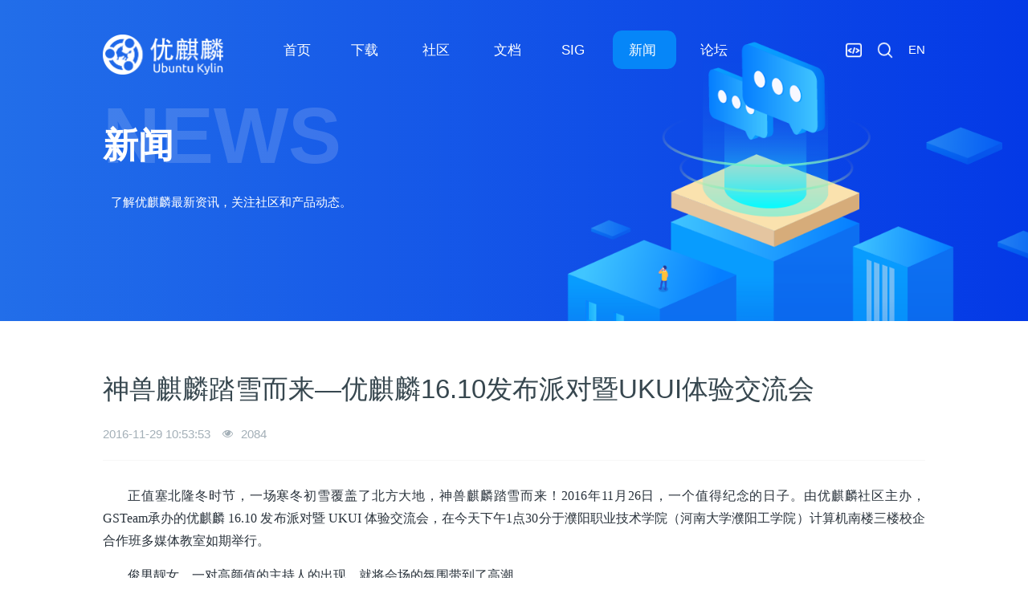

--- FILE ---
content_type: text/html;charset=UTF-8
request_url: https://ubuntukylin.com/news/631-cn.html
body_size: 10036
content:



<!DOCTYPE HTML>
<html class="oxh met-web" >
<head>
<meta charset="utf-8">
<meta name="renderer" content="webkit">
<meta http-equiv="X-UA-Compatible" content="IE=edge,chrome=1">
<meta name="viewport" content="width=device-width,initial-scale=1.0,maximum-scale=1.0,minimum-scale=1.0,user-scalable=0,minimal-ui">
<meta name="format-detection" content="telephone=no">
<title>神兽麒麟踏雪而来—优麒麟16.10发布派对暨UKUI体验交流会</title>
<meta name="description" content="正值塞北隆冬时节，一场寒冬初雪覆盖了北方大地，神兽麒麟踏雪而来！2016年11月26日，一个值得纪念的日子。由优麒麟社区主办，GSTeam承办的优麒麟 16.10 发布派对暨 UKUI 体验交流会，在今天下午1点30分于濮阳职业技术学院（河南大学濮阳工学院）计算机南楼三楼校企合作班多媒体教室如期举行。">
<meta name="keywords" content="优麒麟｜16.10｜发布派对｜UKUI｜濮阳">
<meta name="generator" content="7.5.0" data-variable="../|cn|cn|metv7_cckylin|2|5|631" data-user_name="">
<link href="../favicon.ico?1679557934" rel="shortcut icon" type="image/x-icon">
<link rel="stylesheet" type="text/css" href="../public/web/css/basic.css?1638963241">
<link rel="stylesheet" type="text/css" href="../templates/metv7_cckylin/cache/metinfo.css?1760088284">
<style>
body{
    background-color: !important;font-family: !important;}
h1,h2,h3,h4,h5,h6{font-family: !important;}
</style>
<script>(function(){var t=navigator.userAgent;(t.indexOf("rv:11")>=0||t.indexOf("MSIE 10")>=0)&&document.write("<script src=\"../public/plugins/html5shiv.min.js\"><\/script>")})();</script>
</head>
<!--[if lte IE 9]>
<div class="text-xs-center m-b-0 bg-blue-grey-100 alert">
    <button type="button" class="close" aria-label="Close" data-dismiss="alert">
        <span aria-hidden="true">×</span>
    </button>
    你正在使用一个过时的浏览器。请升级你的浏览器，以提高您的体验。</div>
<![endif]-->
<body >
<script src="../public/js/jQuery1.7.2.js" type="text/javascript"></script>
<header class='met-head' m-id='met_head' m-type="head_nav">
    <nav class="navbar navbar-default box-shadow-none met-nav">
        <div class="container">
            <div class="row">
                <div class='met-nav-btn'>
                                                                    <h3 hidden>优麒麟｜Linux 开源操作系统</h3>
                                        <div class="navbar-header pull-xs-left">
                        <a href="../index-cn.html" class="met-logo vertical-align block pull-xs-left" title="优麒麟">
                            <div class="vertical-align-middle">
                                                                        <img src="https://ubuntukylin.com/upload/logo-%E6%A9%98.png" alt="优麒麟" class="mblogo" />
                                    <img src="https://ubuntukylin.com/upload/logo-%E7%99%BD.png" alt="优麒麟" class="pclogo" />
                                                                </div>
                        </a>
                    </div>
                    <button type="button" class="navbar-toggler hamburger hamburger-close collapsed p-x-5 p-y-0 met-nav-toggler" data-target="#met-nav-collapse" data-toggle="collapse">
                        <span class="sr-only"></span>
                        <span class="hamburger-bar"></span>
                    </button>
                        					
					
					
					
					
					
					<!--只在手机端显示 语言切换-->
				<div id="mobile_nav_top">
					
				
					    <div class="metlang m-l-15 pull-md-right">
                                                                                                                <div class="met-langlist vertical-align" m-type="lang" m-id="lang">
                            <div class="inline-block dropdown">
                                                                                                                                                                                                                            <a href="https://ubuntukylin.com/index-en.html" title="EN"      class="met-lang-other">
                                    <!--
                                                                                    <img src="../public/images/flag/cn.gif" alt="EN" width="20">
                                        -->
                                        <span>EN</span>
                                        </a>                                                                                                                                </div>
                        </div>
                                            </div>
					
				</div>
				<!--只在手机端显示 语言切换 结束-->	
					
					
					
					
					
					
                </div>
                <div class="collapse navbar-collapse navbar-collapse-toolbar pull-md-right p-0" id='met-head-user-collapse'>
                                        </div>
                <div class="collapse navbar-collapse navbar-collapse-toolbar pull-md-right p-0" id="met-nav-collapse">
                    <ul class="nav navbar-nav navlist">
                        <li class='nav-item'>
                            <a href="../index-cn.html" title="首页" class="nav-link
                                                            ">首页</a>
                        </li>
                                                                            <li class="nav-item dropdown m-l-10">
                                                            <a
                                href="../downloads/index-cn.html"
                                title="下载"
                                target='_self'                                class="nav-link dropdown-toggle "
                                data-toggle="dropdown" data-hover="dropdown"
                            >
                                                        <span style=''>下载</span><span class="fa fa-angle-down p-l-5"></span></a>
                                <!--								   <div class="dropdown-menu dropdown-menu-right animate animate-reverse">-->
                            <div class="dropdown-menu dropdown-menu-right animate-reverse">
                                                                                                                                                                <a href="../downloads/osdownload-cn.html" target='_self' title="系统下载" class='dropdown-item '><span style=''>系统下载</span></a>
                                                                                                                                    <div class="dropdown-submenu">
                                    <a href="../applications/" target='_self' class="dropdown-item "><span style=''>应用下载</span></a>
                                    <div class="dropdown-menu animate animate-reverse">
                                                                                    <a href="../applications/list-161-cn.html" target='_self' class="dropdown-item " ><span style=''>特色应用</span></a>
                                                                                    <a href="../applications/list-561-cn.html" target='_self' class="dropdown-item " ><span style=''>Wine专区</span></a>
                                                                                    <a href="../applications/list-162-cn.html" target='_self' class="dropdown-item " ><span style=''>定制应用</span></a>
                                                                                    <a href="../applications/list-163-cn.html" target='_self' class="dropdown-item " ><span style=''>第三方应用</span></a>
                                                                            </div>
                                </div>
                                                                                                                                    <a href="../patch/" target='_self' title="安全漏洞" class='dropdown-item '><span style=''>安全漏洞</span></a>
                                                                                                                                    <a href="https://www.ubuntukylin.com/wallpaper.html" target='_blank' title="壁纸下载" class='dropdown-item '><span style=''>壁纸下载</span></a>
                                                                                                                                    <a href="https://www.ubuntukylin.com/support-plan/" target='_self' title="版本计划" class='dropdown-item '><span style=''>版本计划</span></a>
                                                                                            </div>
                        </li>
                                                                                                    <li class="nav-item dropdown m-l-10">
                                                            <a
                                href="../community/index-cn.html"
                                title="社区"
                                target='_self'                                class="nav-link dropdown-toggle "
                                data-toggle="dropdown" data-hover="dropdown"
                            >
                                                        <span style=''>社区</span><span class="fa fa-angle-down p-l-5"></span></a>
                                <!--								   <div class="dropdown-menu dropdown-menu-right animate animate-reverse">-->
                            <div class="dropdown-menu dropdown-menu-right animate-reverse">
                                                                                                                                                                <a href="../community/community-cn.html" target='_self' title="交流平台" class='dropdown-item '><span style=''>交流平台</span></a>
                                                                                                                                    <a href="../community/contribution-cn.html" target='_self' title="贡献攻略" class='dropdown-item '><span style=''>贡献攻略</span></a>
                                                                                                                                    <a href="../community/conduct-cn.html" target='_self' title="行为守则" class='dropdown-item '><span style=''>行为守则</span></a>
                                                                                                                                    <div class="dropdown-submenu">
                                    <a href="../community/activity-cn.html" target='_self' class="dropdown-item "><span style=''>社区活动</span></a>
                                    <div class="dropdown-menu animate animate-reverse">
                                                                                    <a href="../community/2004pro-cn.html" target='_self' class="dropdown-item " ><span style=''>优麒麟20.04Pro北京发布会</span></a>
                                                                                    <a href="../community/kylin_ossdc_11th-cn.html" target='_self' class="dropdown-item " ><span style=''>第十一届麒麟杯大赛</span></a>
                                                                            </div>
                                </div>
                                                                                                                                    <a href="../community/hardware-cn.html" target='_self' title="硬件适配中心" class='dropdown-item '><span style=''>硬件适配中心</span></a>
                                                                                            </div>
                        </li>
                                                                                                    <li class='nav-item m-l-10'>
                            <a href="../docs/index-cn.html" target='_self' title="文档" class="nav-link "><span style=''>文档</span></a>
                        </li>
                                                                                                    <li class="nav-item dropdown m-l-10">
                                                            <a
                                href="../sig/index-cn.html"
                                title="SIG"
                                target='_self'                                class="nav-link dropdown-toggle "
                                data-toggle="dropdown" data-hover="dropdown"
                            >
                                                        <span style=''>SIG</span><span class="fa fa-angle-down p-l-5"></span></a>
                                <!--								   <div class="dropdown-menu dropdown-menu-right animate animate-reverse">-->
                            <div class="dropdown-menu dropdown-menu-right animate-reverse">
                                                                                                                                                                <a href="../sig/sig-cn.html" target='_self' title="查看SIG" class='dropdown-item '><span style=''>查看SIG</span></a>
                                                                                                                                    <a href="../sig/role-cn.html" target='_self' title="角色说明" class='dropdown-item '><span style=''>角色说明</span></a>
                                                                                            </div>
                        </li>
                                                                                                    <li class="nav-item dropdown m-l-10">
                                                            <a
                                href="../news/list-2-cn.html"
                                title="新闻"
                                target='_self'                                class="nav-link dropdown-toggle active"
                                data-toggle="dropdown" data-hover="dropdown"
                            >
                                                        <span style=''>新闻</span><span class="fa fa-angle-down p-l-5"></span></a>
                                <!--								   <div class="dropdown-menu dropdown-menu-right animate animate-reverse">-->
                            <div class="dropdown-menu dropdown-menu-right animate-reverse">
                                                                                            <a href="../news/list-2-cn.html" target='_self'  title="全部" class='dropdown-item nav-parent hidden-xl-up active'>全部</a>
                                                                                                                                <a href="../news/list-5-cn.html" target='_self' title="优麒麟动态" class='dropdown-item active'><span style=''>优麒麟动态</span></a>
                                                                                                                                    <a href="../news/list-559-cn.html" target='_self' title="技术分享" class='dropdown-item '><span style=''>技术分享</span></a>
                                                                                            </div>
                        </li>
                                                                                                    <li class='nav-item m-l-10'>
                            <a href="https://www.ubuntukylin.com/ukylin" target='_blank' title="论坛" class="nav-link "><span style=''>论坛</span></a>
                        </li>
                                                                    </ul>
						
		
						
						
						
                    <div class="metlang m-l-15 pull-md-right">
                                                                                                                <div class="met-langlist vertical-align" m-type="lang" m-id="lang">
                            <div class="inline-block dropdown">
                                                                                                                                                                                                                            <a href="https://ubuntukylin.com/index-en.html" title="EN"      class="met-lang-other">
                                    <!--
                                                                                    <img src="../public/images/flag/cn.gif" alt="EN" width="20">
                                        -->
                                        <span>EN</span>
                                        </a>                                                                                                                                </div>				
									
                        </div>
                        			
                    </div>
		
		

					
				   <script type="text/javascript">
						function uksearch(){	
					
						var url = window.location.href;
						var strs = "";
						if (url.indexOf('-en.html') != -1)
						{
						   window.location.href="../search/index-en.html";
						   }
						else{	
						   window.location.href="../search/";
						}
						}
					</script>
						
					<div class="uk_top_r">
						<a href="https://gitee.com/ukylin-os"  target="_blank" class="uk_code"><img src="../upload/202111/1637546241502561.png"/></a>
						<a href="##" class="uk_search" onClick="uksearch()"><img src="../upload/202111/1637309860865768.png"/></a>
					
					</div>     
                        
                         
		
		
		
		
                </div>
            </div>
        </div>
    </nav>
</header>
        <div class="met-banner carousel slide" id="exampleCarouselDefault" data-ride="carousel" m-id='banner'  m-type='banner'>
    <ol class="carousel-indicators carousel-indicators-fall">
                    <li data-slide-to="0" data-target="#exampleCarouselDefault" class="    active"></li>
            </ol>
            <a class="left carousel-control" href="#exampleCarouselDefault" role="button" data-slide="prev">
      <span class="icon" aria-hidden="true"><</span>
      <span class="sr-only">Previous</span>
    </a>
    <a class="right carousel-control" href="#exampleCarouselDefault" role="button" data-slide="next">
      <span class="icon" aria-hidden="true">></span>
      <span class="sr-only">Next</span>
    </a>
        <div class="carousel-inner     " role="listbox">
                    <div class="carousel-item     active">
                                        <img class="w-full mobile_img" src="../upload/201909/1569637042.jpg" srcset='../upload/201909/1569637042.jpg 767w,../upload/201909/1569637042.jpg' sizes="(max-width: 767px) 767px" alt="新闻" pch="0" adh="0" iph="0">
                    <img class="w-full pc_img" src="../upload/201909/1569403467.png" srcset='../upload/201909/1569403467.png 767w,../upload/201909/1569403467.png' sizes="(max-width: 767px) 767px" alt="新闻" pch="0" adh="0" iph="0">
                                                            <div class="met-banner-text pc-content" met-imgmask>
                        <div class='container'>
                            <div class='met-banner-text-con p-4'>
                                <div>
                                    <div>
                                                                                                                    <h3 class="animation-slide-top animation-delay-300 font-weight-500" style="color:;font-size: px;">新闻</h3>
                                                                                                                                                            </div>
                                </div>
                            </div>
                        </div>
                    </div>
                                                        <div class="met-banner-text mobile-content" met-imgmask>
                        <div class='container'>
                            <div class='met-banner-text-con p-4 '>
                                <div>
                                    <div>
                                                                                                                    <h3 class="animation-slide-top animation-delay-300 font-weight-500" style="color:;font-size: px;">新闻</h3>
                                                                                                                                                            </div>
                                </div>
                            </div>
                        </div>
                    </div>
                            </div>
            </div>
</div>
                        <section class="met-crumbs hidden-sm-down" m-id='met_position' m-type='nocontent'>
    <div class="container">
        <div class="row">
            <div class="border-bottom clearfix">
                <ol class="breadcrumb m-b-0 subcolumn-crumbs breadcrumb-arrow">
                    <li class='breadcrumb-item'>
                        你的位置                    </li>
                    <li class='breadcrumb-item'>
                        <a href="../" title="首页" class='icon wb-home'>首页</a>
                    </li>
                                                                            <li class='breadcrumb-item'>
                            <a href="../news/list-2-cn.html" title="新闻" class=''>新闻</a>
                        </li>
                                                                                        <li class='breadcrumb-item'>
                            <a href="../news/list-5-cn.html" title="优麒麟动态" class=''>优麒麟动态</a>
                        </li>
                                                                                                    </ol>
            </div>
        </div>
    </div>
</section>
    
<style type="text/css">
	
.met-banner,.met-crumbs{display:none}
.comm_banner{background: url(../public/images/cckylin/cc_news_banner.png) bottom center no-repeat,linear-gradient(to right,#226EE9, #0439E6);}
#ky_app1,#ky_app2{display:none}	
</style>

<div class="comm_banner">
	 <div class="container" id="ky_app1">
		<h1>NEWS</h1>
		<h2>新闻</h2>
		<div class="divp">
		<p>了解优麒麟最新资讯，关注社区和产品动态。</p>
		</div>
	</div>
	
	 <div class="container" id="ky_app2">
<!--		<h1>NEWS</h1>-->
		<h2>NEWS</h2>
		<div class="divp">
		<p>Learn about the latest news.</p>
		</div>
	</div>
</div>	


 
   <script type="text/javascript">
$(document).ready(function () {
GetRequest();
	//获取url中"?"符后的字串
	function GetRequest() {
		var url = window.location.href;
		var strs = "";
		if (url.indexOf('-en') != -1)
		{
			document.getElementById('ky_app2').style.display = 'block';
			document.getElementById('ky_app1').style.display = 'none';
			
		}
		else{
			document.getElementById('ky_app1').style.display = 'block';
			document.getElementById('ky_app2').style.display = 'none';
			
		}
		
	}
});
  </script>
	
<main class="met-shownews animsition">
    <div class="container cc_shownews">
        <div class="row">
        <div class="clearfix">
            <div class="col-md-9 met-shownews-body" m-id="noset">
                <div class="row">
                    <section class="details-title">
                        <h1 class='m-t-10 m-b-5'>神兽麒麟踏雪而来—优麒麟16.10发布派对暨UKUI体验交流会</h1>
                        <div class="info font-weight-300">
                            <span>2016-11-29 10:53:53</span>

                            <span>
                                <i class="icon wb-eye m-r-5" aria-hidden="true"></i>
                                <script type='text/javascript' class='met_hits' data-hits='2083' src="../hits/?lang=cn&type=news&vid=631&list=0"></script>                            </span>
                        </div>
                    </section>
                    <section class="met-editor clearfix">
                        <p style="text-indent: 2em; margin-bottom: 15px;"><span style="font-family: 宋体,SimSun; font-size: 16px;">
 正值塞北隆冬时节，一场寒冬初雪覆盖了北方大地，神兽麒麟踏雪而来！2016年11月26日，一个值得纪念的日子。由优麒麟社区主办，GSTeam承办的优麒麟 16.10 发布派对暨 UKUI 体验交流会，在今天下午1点30分于濮阳职业技术学院（河南大学濮阳工学院）计算机南楼三楼校企合作班多媒体教室如期举行。</span></p><p style="text-indent: 2em; margin-bottom: 15px;"><span style="font-family: 宋体,SimSun; font-size: 16px;">俊男靓女，一对高颜值的主持人的出现，就将会场的氛围带到了高潮。</span></p><p style="text-indent: 2em; margin-bottom: 15px;"><span style="font-family: 宋体,SimSun; font-size: 16px;"></span></p><p style="margin-bottom: 15px; text-indent: 0em;"><span style="font-family: 宋体,SimSun; font-size: 16px;"><img src="http://www.ubuntukylin.com/upload/201611/1480385304519758.jpg" title="神兽麒麟踏雪而来—优麒麟16.10发布派对暨UKUI体验交流会" alt="神兽麒麟踏雪而来—优麒麟16.10发布派对暨UKUI体验交流会" style="width: 820px; height: 420px;" width="820" vspace="0" height="420" border="0"/></span></p><p style="text-indent: 2em; margin-bottom: 15px;"><span style="font-family: 宋体,SimSun; font-size: 16px;">活动开始，GSTeam工作室的创始人曹云龙对优麒麟和开源定义做了简单的介绍。（一位技术大咖哦）</span></p><p style="margin-bottom: 15px; text-indent: 0em;"><span style="font-family: 宋体,SimSun; font-size: 16px;"><span style="font-family: 宋体,SimSun; font-size: 16px;"><img src="http://www.ubuntukylin.com/upload/201611/1480385331550705.jpg" title="神兽麒麟踏雪而来—优麒麟16.10发布派对暨UKUI体验交流会" alt="神兽麒麟踏雪而来—优麒麟16.10发布派对暨UKUI体验交流会" style="width: 820px; height: 420px;" width="820" vspace="0" height="420" border="0"/></span></span></p><p style="text-indent: 2em; margin-bottom: 15px;"><span style="font-family: 宋体,SimSun; font-size: 16px;">重点来喽。远道而来的<span style="font-family: 宋体,SimSun; font-size: 16px;">优麒麟核心开发者</span>李剑峰详细介绍优麒麟16.04 UKUI 和 16.10 版本新特性，包括系统内核的更新、桌面环境的改进、优客系列应用更新等，让大家对优麒麟有初步且广泛的认识。并且做了优麒麟系统的演示，绚丽的桌面转换深受大家的喜欢。UKUI 是基于 Mate 的定制桌面，从开始菜单、控制面板、桌面任务栏以及桌面主题图标等不同层面进行了重新设计和实现，让用户能够更方便快速的适应系统使用。</span></p><p style="margin-bottom: 15px; text-indent: 0em;"><span style="font-family: 宋体,SimSun; font-size: 16px;"><img src="http://www.ubuntukylin.com/upload/201611/1480387397756798.jpg" title="神兽麒麟踏雪而来—优麒麟16.10发布派对暨UKUI体验交流会" alt="神兽麒麟踏雪而来—优麒麟16.10发布派对暨UKUI体验交流会" style="width: 820px; height: 420px;" width="820" vspace="0" height="420" border="0"/></span></p><p style="text-indent: 2em; margin-bottom: 15px;"><span style="font-family: 宋体,SimSun; font-size: 16px;">抽奖环节，摇一摇，<span style="font-family: 宋体,SimSun; font-size: 16px;">手速可以练，但运气，就显得虚无缥缈了。</span></span></p><p style="margin-bottom: 15px; text-indent: 0em;"><span style="font-family: 宋体,SimSun; font-size: 16px;"><img src="http://www.ubuntukylin.com/upload/201611/1480385365772971.jpg" title="神兽麒麟踏雪而来—优麒麟16.10发布派对暨UKUI体验交流会" alt="神兽麒麟踏雪而来—优麒麟16.10发布派对暨UKUI体验交流会" style="width: 820px; height: 420px;" width="820" vspace="0" height="420" border="0"/></span></p><p style="text-indent: 2em; margin-bottom: 15px;"><span style="font-family: 宋体,SimSun; font-size: 16px;">活动不知不觉就到了尾声，大家都意犹未尽。合影拍照，给这个活动画上了一个完美的句号。</span></p><p style="margin-bottom: 15px; text-indent: 0em;"><span style="font-family: 宋体,SimSun; font-size: 16px;"><img src="http://www.ubuntukylin.com/upload/201611/1480385387123436.jpg" title="神兽麒麟踏雪而来—优麒麟16.10发布派对暨UKUI体验交流会" alt="神兽麒麟踏雪而来—优麒麟16.10发布派对暨UKUI体验交流会" style="width: 820px; height: 420px;" width="820" vspace="0" height="420" border="0"/></span></p><p style="text-indent: 2em; margin-bottom: 15px;"><span style="font-family: 宋体,SimSun; font-size: 16px;">希望优麒麟就如麒麟一样，给中国科技带去祥瑞。也希望，有一天，我们能做出自己微不足道的贡献。</span></p><p style="text-indent: 2em; margin-bottom: 15px;"><span style="font-family: 宋体,SimSun; font-size: 14px; color: rgb(127, 127, 127);">活动来稿：濮阳职业学院GSTeam工作室 刘甲哲</span><span style="font-family: 宋体,SimSun; font-size: 16px;"><br/></span></p>                    </section>
                                                                            <div class="tag-border">
                                                                <div class="detail_tag font-size-14">
                                    <span>标签:</span>
                                                                                    <a href="https://ubuntukylin.com/search/tag/" target=_self title=""></a>
                                                                            <a href="https://ubuntukylin.com/news/tag/youqilin" target=_self title="优麒麟">优麒麟</a>
                                                                            <a href="https://ubuntukylin.com/news/tag/1610" target=_self title="16.10">16.10</a>
                                                                            <a href="https://ubuntukylin.com/news/tag/fabupaidui" target=_self title="发布派对">发布派对</a>
                                                                            <a href="https://ubuntukylin.com/news/tag/ukui" target=_self title="UKUI">UKUI</a>
                                                                            <a href="https://ubuntukylin.com/news/tag/puyang" target=_self title="濮阳">濮阳</a>
                                                                    </div>
                                                                                                                                <div class="met-relevant">
                                    <ul class='blocks-100 blocks-md-2'>
                                                                                            <li class=''>
                                                <h4 class='m-t-0 m-b-0 text-left-center'>
                                                    <a href='../news/1740-cn.html' title='巧用这几种文本检索工具，节省80%的时间！' target=_self>巧用这几种文本检索工具，节省80%的时间！[2022-02-11]</a>
                                                </h4>
                                            </li>
                                                                                    <li class=''>
                                                <h4 class='m-t-0 m-b-0 text-left-center'>
                                                    <a href='../news/529-cn.html' title='Ubuntu Kylin 15.10 (Wily Werewolf) Alpha2 开发预览版发布！' target=_self>Ubuntu Kylin 15.10 (Wily Werewolf) Alpha2 开发预览版发布！[2015-07-31]</a>
                                                </h4>
                                            </li>
                                                                                    <li class=''>
                                                <h4 class='m-t-0 m-b-0 text-left-center'>
                                                    <a href='../news/358-cn.html' title='[快讯] 麒麟操作系统产业化项目落户天津，总投资2亿元人民币！' target=_self>[快讯] 麒麟操作系统产业化项目落户天津，总投资2亿元人民币！[2014-10-20]</a>
                                                </h4>
                                            </li>
                                                                                    <li class=''>
                                                <h4 class='m-t-0 m-b-0 text-left-center'>
                                                    <a href='../news/640-cn.html' title='优麒麟 17.04  Beta 1 开发测试版发布！' target=_self>优麒麟 17.04  Beta 1 开发测试版发布！[2017-02-24]</a>
                                                </h4>
                                            </li>
                                                                                    <li class=''>
                                                <h4 class='m-t-0 m-b-0 text-left-center'>
                                                    <a href='../news/795-cn.html' title='云上办公，WPS优麒麟最新定制版本发布！' target=_self>云上办公，WPS优麒麟最新定制版本发布！[2018-06-15]</a>
                                                </h4>
                                            </li>
                                                                                    <li class=''>
                                                <h4 class='m-t-0 m-b-0 text-left-center'>
                                                    <a href='../news/1717-cn.html' title='玩机小技巧 - 自定义专属自己的优麒麟任务栏托盘' target=_self>玩机小技巧 - 自定义专属自己的优麒麟任务栏托盘[2021-12-16]</a>
                                                </h4>
                                            </li>
                                                                                    <li class=''>
                                                <h4 class='m-t-0 m-b-0 text-left-center'>
                                                    <a href='../news/1788-cn.html' title='优麒麟23.04版本正式发布！' target=_self>优麒麟23.04版本正式发布！[2024-10-11]</a>
                                                </h4>
                                            </li>
                                                                                    <li class=''>
                                                <h4 class='m-t-0 m-b-0 text-left-center'>
                                                    <a href='../news/1570-cn.html' title='优麒麟应用再添强兵，瞩目云视频会议软件强势上线' target=_self>优麒麟应用再添强兵，瞩目云视频会议软件强势上线[2020-02-27]</a>
                                                </h4>
                                            </li>
                                                                                    <li class=''>
                                                <h4 class='m-t-0 m-b-0 text-left-center'>
                                                    <a href='../news/679-cn.html' title='优麒麟17.10发布派对—北方工业大学与你相约！' target=_self>优麒麟17.10发布派对—北方工业大学与你相约！[2017-10-26]</a>
                                                </h4>
                                            </li>
                                                                                    <li class=''>
                                                <h4 class='m-t-0 m-b-0 text-left-center'>
                                                    <a href='../news/777-cn.html' title='看优麒麟，品中国味—南昌大学软件学院' target=_self>看优麒麟，品中国味—南昌大学软件学院[2018-05-21]</a>
                                                </h4>
                                            </li>
                                                                                    <li class=''>
                                                <h4 class='m-t-0 m-b-0 text-left-center'>
                                                    <a href='../news/635-cn.html' title='【简讯】优麒麟 17.04 技术开发交流会在北京召开！' target=_self>【简讯】优麒麟 17.04 技术开发交流会在北京召开！[2016-12-16]</a>
                                                </h4>
                                            </li>
                                                                                    <li class=''>
                                                <h4 class='m-t-0 m-b-0 text-left-center'>
                                                    <a href='../news/619-cn.html' title='优麒麟（Ubuntu Kylin）16.10 正式版及 16.04 UKUI 预览版发布' target=_self>优麒麟（Ubuntu Kylin）16.10 正式版及 16.04 UKUI 预览版发布[2019-07-10]</a>
                                                </h4>
                                            </li>
                                                                                    <li class=''>
                                                <h4 class='m-t-0 m-b-0 text-left-center'>
                                                    <a href='../news/651-cn.html' title='优麒麟17.04发布派对—渤海船舶职业学院报名开始！' target=_self>优麒麟17.04发布派对—渤海船舶职业学院报名开始！[2017-05-11]</a>
                                                </h4>
                                            </li>
                                                                                    <li class=''>
                                                <h4 class='m-t-0 m-b-0 text-left-center'>
                                                    <a href='../news/570-cn.html' title='优麒麟16.04版本火热登场 天津麒麟共贺开源盛事' target=_self>优麒麟16.04版本火热登场 天津麒麟共贺开源盛事[2016-04-21]</a>
                                                </h4>
                                            </li>
                                                                                    <li class=''>
                                                <h4 class='m-t-0 m-b-0 text-left-center'>
                                                    <a href='../news/767-cn.html' title='优麒麟18.04发布派对—西北农林科技大学' target=_self>优麒麟18.04发布派对—西北农林科技大学[2018-05-21]</a>
                                                </h4>
                                            </li>
                                                                                    <li class=''>
                                                <h4 class='m-t-0 m-b-0 text-left-center'>
                                                    <a href='../news/1703-cn.html' title='干货分享 - Systemd 技术原理&实践（下）' target=_self>干货分享 - Systemd 技术原理&实践（下）[2021-10-28]</a>
                                                </h4>
                                            </li>
                                                                                    <li class=''>
                                                <h4 class='m-t-0 m-b-0 text-left-center'>
                                                    <a href='../news/883-cn.html' title='UKUI 桌面环境之窗口管理器' target=_self>UKUI 桌面环境之窗口管理器[2020-09-08]</a>
                                                </h4>
                                            </li>
                                                                                    <li class=''>
                                                <h4 class='m-t-0 m-b-0 text-left-center'>
                                                    <a href='../news/729-cn.html' title='[简讯] 优麒麟线下技术研讨会在长沙召开！' target=_self>[简讯] 优麒麟线下技术研讨会在长沙召开！[2017-12-06]</a>
                                                </h4>
                                            </li>
                                                                                    <li class=''>
                                                <h4 class='m-t-0 m-b-0 text-left-center'>
                                                    <a href='../news/1559-cn.html' title='再见Win 7，你好UKUI 3.0！' target=_self>再见Win 7，你好UKUI 3.0！[2020-01-16]</a>
                                                </h4>
                                            </li>
                                                                                    <li class=''>
                                                <h4 class='m-t-0 m-b-0 text-left-center'>
                                                    <a href='../news/747-cn.html' title='优麒麟开源操作系统发展历程！' target=_self>优麒麟开源操作系统发展历程！[2018-02-09]</a>
                                                </h4>
                                            </li>
                                                                            </ul>
                                </div>
                                                    </div>
                                        <div class='met-page met-shownews-footer border-top1' >
                        <ul class="pagination block blocks-2 p-t-20">
                            <li class='page-item m-b-0 '>
                                <a href='    ../news/632-cn.html' target=_self title="你有问，我来答—优麒麟16.10发布派对暨UKUI体验交流会" class='page-link text-truncate'>
                                    上一篇                                    <span aria-hidden="true" class='hidden-xs-down'>:     你有问，我来答—优麒麟16.10发布派对暨UKUI体验交流会</span>
                                </a>
                            </li>
                            <li class='page-item m-b-0 '>
                                <a href='    ../news/630-cn.html' title="舞动青春，火热狂欢—优麒麟16.10发布派对暨UKUI体验交流会" target=_self class='page-link pull-xs-right text-truncate'>
                                    下一篇                                    <span aria-hidden="true" class='hidden-xs-down'>:     舞动青春，火热狂欢—优麒麟16.10发布派对暨UKUI体验交流会</span>
                                </a>
                            </li>
                        </ul>
                    </div>
                </div>
            </div>
<!--			侧边栏推荐-->
<!--
            <div class="col-md-3">
                <div class="row">
                    <div class="met-bar" m-id="news_bar" m-type="nocontent">
                                                        <ul class="column list-icons">
                                                                    <li>
                                        <a href="../news/list-2-cn.html" title="新闻" class="active" target='_self'><h3 class="font-weight-300">新闻</h3></a>
                                    </li>
                                                                            <li class="met-bar-son">
                                                                                            <a href="../news/list-5-cn.html" title="优麒麟动态" class='active' target='_self'>优麒麟动态</a>
                                                                                    </li>
                                                                            <li class="met-bar-son">
                                                                                            <a href="../news/list-559-cn.html" title="技术分享" class='' target='_self'>技术分享</a>
                                                                                    </li>
                                                                                                </ul>
                                                                                <div class="sidebar-news-list recommend">
                                <h3 class=' font-weight-300 m-0'>为您推荐</h3>
                                <ul class="list-group list-group-bordered m-t-10 m-b-0">
                                                                        <li class="list-group-item">
                                        <a href="../news/ubuntukylin2510-cn.html" title="优麒麟 25.10 版本正式发布！" target=_self>优麒麟 25.10 版本正式发布！</a>
                                    </li>
                                                                        <li class="list-group-item">
                                        <a href="../news/1799-cn.html" title="优麒麟 25.04 版本正式发布！" target=_self>优麒麟 25.04 版本正式发布！</a>
                                    </li>
                                                                        <li class="list-group-item">
                                        <a href="../news/1797-cn.html" title="优麒麟24.10版本正式发布！" target=_self>优麒麟24.10版本正式发布！</a>
                                    </li>
                                                                        <li class="list-group-item">
                                        <a href="../news/1791-cn.html" title="优麒麟23.10版本正式发布！" target=_self>优麒麟23.10版本正式发布！</a>
                                    </li>
                                                                        <li class="list-group-item">
                                        <a href="../news/1788-cn.html" title="优麒麟23.04版本正式发布！" target=_self>优麒麟23.04版本正式发布！</a>
                                    </li>
                                                                    </ul>
                            </div>
                                            </div>
                </div>
            </div>
-->
            </div>
        </div>
    </div>
</main>
<!--<footer class='met-foot-info border-top1' m-id='met_foot' m-type="foot">-->
<footer class='met-foot-info border-top1'  m-type="foot">
<!--
    <div class="met-footnav text-xs-center p-b-20" m-id='noset' m-type='foot_nav'>
    <div class="container">
        <div class="row mob-masonry">
                        <div class="col-lg-3 col-md-12 col-xs-12 info masonry-item font-size-20" m-id='met_contact' m-type="nocontent">
                                    <p class='font-size-26'>服务热线</p>
                                                    <p><a href="tel:100-000-0000" title="100-000-0000">100-000-0000</a></p>
                                                    <a class="p-r-5" id="met-weixin" data-plugin="webuiPopover" data-trigger="hover" data-animation="pop" data-placement='top' data-width='155' data-padding='0' data-content="<div class='text-xs-center'>
                    <img src='../upload/201807/1554199135.jpg' alt='优麒麟｜Linux 开源操作系统' width='150' height='150' id='met-weixin-img'></div>
                ">
                    <i class="fa fa-weixin light-green-700"></i>
                </a>
                                                    <a
                                    href="http://wpa.qq.com/msgrd?v=3&uin=&site=qq&menu=yes"
                                rel="nofollow" target="_blank" class="p-r-5">
                    <i class="fa fa-qq"></i>
                </a>
                                                    <a href="" rel="nofollow" target="_blank" class="p-r-5">
                    <i class="fa fa-weibo red-600"></i>
                </a>
                                                                                                            </div>
        </div>
    </div>
</div>
                            <div class="copy p-y-10 border-top1">
        <div class="container text-xs-center">
                            <div>Copyright©2013-2021 优麒麟版权所有<br/><a href="http://www.beian.miit.gov.cn&" target="_blank">津ICP备15002470号-2</a>  <script type="text/javascript">var cnzz_protocol = (("https:" == document.location.protocol) ? " https://" : " http://");document.write(unescape("%3Cspan id='cnzz_stat_icon_1000356916'%3E%3C/span%3E%3Cscript src='" + cnzz_protocol + "s22.cnzz.com/z_stat.php%3Fid%3D1000356916%26show%3Dpic' type='text/javascript'%3E%3C/script%3E"));</script></div>
                                                                                      
                                                    </div>
        </div>
    </div>
</footer>
<div class="met-menu-list text-xs-center     " m-id="noset" m-type="menu">
    <div class="main">
                    <div style="background-color: ;">
                <a href="../" class="item"      style="color: ;">
                    <i class="icon fa-bandcamp"></i>
                    <span>菜单1</span>
                </a>
            </div>
                    <div style="background-color: ;">
                <a href="../" class="item"      style="color: ;">
                    <i class="icon wb-share"></i>
                    <span>菜单2</span>
                </a>
            </div>
            </div>
</div>
-->


 <!-- UbuntuKylin 底部内容 -->
    <div class="met-index-about met-index-body text-xs-center cc_kylin_foot" m-id="cc_foot_all" m-type="nocontent">
                                    
         <!--底部信息--><style type="text/css">.cc_kylin_foot{ margin: 0 auto;overflow: auto; padding-top: 100px;    padding-bottom: 30px;	background: url(../upload/202110/1634624928648079.png) bottom center no-repeat !important  }	

#cc_kylin5{margin: 0 auto;overflow: auto;color: #FFF}
#cc_kylin5 .cc_kylin5_1 .cc_foot1_ul{overflow:auto;margin-bottom: 3rem;padding-left: 0}
#cc_kylin5 .cc_kylin5_1 .cc_foot1_ul li{float: right;width: 8%;overflow: auto;list-style: none;margin-right: 3%}
#cc_kylin5 .cc_kylin5_1 .cc_foot1_ul li a{display:block}
#cc_kylin5 .cc_kylin5_1 .cc_foot1_ul li p{line-height: 3.5rem;font-size: 1.2rem}
#cc_kylin5 .cc_kylin5_1 .cc_foot1_ul li img{width:100%;border-radius: 0.8rem}
#cc_kylin5 .cc_kylin5_1 .cc_foot1_ul li:first-child{float: left;width: 25%;text-align: left!important}	
#cc_kylin5 .cc_kylin5_1 .cc_foot1_ul li:first-child img{width:40%;}
#cc_kylin5 .cc_kylin5_1 .cc_foot1_ul li:nth-child(2){margin-right:0}	
	
#cc_kylin6 {width:100%;border-top:1px solid #468CF2;padding-top:1.85rem;color:#FFF}	
#cc_kylin6 .cc_kylin5_2 .cc_foot2_ul {overflow: auto;padding-left: 0}
#cc_kylin6 .cc_kylin5_2 .cc_foot2_ul li{float:left;list-style: none;width: 33%;text-align: left;height: 20px;line-height: 20px;vertical-align: middle;overflow: hidden;}
#cc_kylin6 .cc_kylin5_2 .cc_foot2_ul li img{width: 14px;margin-right: 10px;float: left;margin-top: 3px}
#cc_kylin6 .cc_kylin5_2 .cc_foot2_ul li span{float:left;}
#cc_kylin6 .cc_kylin5_2 .cc_foot2_ul li a{color:#FFF}
#cc_kylin6 .cc_kylin5_2 .cc_foot2_ul li a:hover{text-decoration: underline}
#cc_kylin6 .cc_kylin5_2 .cc_foot2_ul li:nth-child(2){text-align: center}
#cc_kylin6 .cc_kylin5_2 .cc_foot2_ul li:last-child{text-align: right;width: 34%}
@media (max-width:1000px){
#cc_kylin5 .cc_kylin5_1 .cc_foot1_ul li{width:12%}
#cc_kylin5 .cc_kylin5_1 .cc_foot1_ul li:first-child{width:30%}
a.index_more_news {margin-bottom: 60px;}
#cc_kylin4 ul li {    width: 100%;}
	}
@media (max-width:700px){
#cc_kylin5 .cc_kylin5_1 .cc_foot1_ul li{width:20%}
#cc_kylin5 .cc_kylin5_1 .cc_foot1_ul li:nth-child(2),#cc_kylin5 .cc_kylin5_1 .cc_foot1_ul li:nth-child(3){display: none}
#cc_kylin5 .cc_kylin5_1 .cc_foot1_ul li:first-child {    width: 50%;}
/*	#cc_kylin4 {    padding: 40px 0 50px 0;}*/
.cc_kylin_foot {    padding-top: 50px!important;    margin-top: 00px!important;}
#cc_kylin5 .cc_kylin5_1 .cc_foot1_ul li:first-child img {    width: 50%;}	
#cc_kylin5 .cc_kylin5_1 .cc_foot1_ul li p{font-size:12px}
#cc_kylin6 .cc_kylin5_2 .cc_foot2_ul li:nth-child(2){display:none}
#cc_kylin6 .cc_kylin5_2 .cc_foot2_ul li:last-child {    width: auto!important;    float: right!important;}
#cc_kylin6 .cc_kylin5_2 .cc_foot2_ul li{    width: auto!important;}
#cc_kylin6 .cc_kylin5_2 .cc_foot2_ul li a:last-child{display:none}
}
@media (max-width:500px){
#cc_kylin5 .cc_kylin5_1 .cc_foot1_ul li:nth-child(2){display:none}		

	}
@media (max-width:470px){
#cc_kylin6 .cc_kylin5_2 .cc_foot2_ul li:last-child {  }
	#cc_kylin6 .cc_kylin5_2 .cc_foot2_ul li:first-child a{display: none}
	}</style><div id="cc_kylin5" class="container"><div class="cc_kylin5_1"><ul class="cc_foot1_ul list-paddingleft-2"><li style="text-align:center;"><img src="../upload/202201/1642562036.png"/ alt="优麒麟" title="优麒麟"><p>邮箱：contact@ukylin.com</p></li><li><a href="https://space.bilibili.com/416179969/" target="_blank" style="text-align:center;" title="优麒麟"><img src="../upload/202111/1636189602760042.png"/ alt="优麒麟" title="优麒麟"></a><p>B站</p></li><li><a href="https://v.douyin.com/R7C48tu/" target="_blank" style="text-align:center;" title="优麒麟"><img src="../upload/202111/1637202912348282.png"/ alt="优麒麟" title="优麒麟"></a><p>抖音</p></li><li><a href="https://www.weibo.com/goodkylin" target="_blank" style="text-align:center;" title="优麒麟"><img src="../upload/202111/1636188811974560.png"/ alt="优麒麟" title="优麒麟"></a><p>微博</p></li><li style="text-align:center;"><img src="../upload/202111/16361887633757301.png"/ alt="优麒麟" title="优麒麟"><p>微信公众号</p></li></ul></div></div><div id="cc_kylin6"><div class="cc_kylin5_2 container"><ul class="cc_foot2_ul list-paddingleft-2"><li>Copyright©2013-2023 麒麟软件有限公司版权所有 <a href="https://beian.miit.gov.cn/" target="_blank" title="优麒麟">津ICP备15002470号-2</a> <script type="text/javascript">document.write(unescape("%3Cspan id='cnzz_stat_icon_1000356916'%3E%3C/span%3E%3Cscript src='https://s22.cnzz.com/z_stat.php%3Fid%3D1000356916%26show%3Dpic1' type='text/javascript'%3E%3C/script%3E"));</script><!--<a href="https://beian.miit.gov.cn/" target="_blank" title="优麒麟">津ICP备15002470号-8</a>--></li><li style="text-align:center;"><img src="https://www.ubuntukylin.com/public/images/beian.png"/ alt="优麒麟" title="优麒麟"><span>津公网安备12019202000514号</span></li><li><a href="../about/ukylin-cn.html" title="优麒麟">关于我们</a>｜<a href="../about/brand-cn.html" title="优麒麟">品牌LOGO</a></li></ul></div></div> 
          
   
    </div>



    <script>
var _hmt = _hmt || [];
(function() {
  var hm = document.createElement("script");
  hm.src = "https://hm.baidu.com/hm.js?a7ea8c3a67908dacf0c86260e1f787c8";
  var s = document.getElementsByTagName("script")[0]; 
  s.parentNode.insertBefore(hm, s);
})();
</script>




<input type="hidden" name="met_lazyloadbg" value="">
<script src="../cache/lang_json_cn.js?1760088284"></script>
<script src="../public/web/js/basic.js?1638963241" data-js_url="../templates/metv7_cckylin/cache/metinfo.js?1760088284" id="met-page-js"></script>
</body>
</html>

--- FILE ---
content_type: text/html;charset=utf-8
request_url: https://ubuntukylin.com/hits/?lang=cn&type=news&vid=631&list=0
body_size: -28
content:
document.write('2084')

--- FILE ---
content_type: application/javascript
request_url: https://ubuntukylin.com/cache/lang_json_cn.js?1760088284
body_size: 3626
content:
window.METLANG = {"tagweb":"标签","nettext9":"申请友情链接","nettext6":"职位详情","nettext5":"图片详情","nettext4":"资料详情","nettext3":"产品详情","nettext2":"文章内容","navtext1":"导航栏目","foottext6":"触屏版","foottext5":"电脑版","foottext4":"首页","foottext3":"留言","foottext2":"地图","foottext1":"电话","downloadtext2":"次访问","jobtext1":"人","downloadtext1":"下载","fliptext2":"加载中...","fliptext1":"查看更多","colmnmore":"更多分类","drxnew":"新","drxhot":"热","drxtop":"顶","saechplaceholder":"请输入关键词","initext1":"立即搜索","defualt":"默认","displayimg":"展示图片","imgSearch":"图片搜索","Nolimit":"不限","ProductSearch":"产品搜索","BigPicture":"查看大图","ImgTitle":"图片名称","ProductTitle":"产品名称","Buy":"购买反馈","Noinfo":"没有了","Online":"在线交流","Online_tips":"点击可隐藏","Close":"关闭","Detail":"查看详细","UpdateTime":"更新时间","Hits":"点击次数","Content":"内容","Title":"标题","Colunm":"栏目名称","Info3":"企业网站建设","Info2":"企业建站程序","Info1":"企业网站管理系统","success":"操作成功!","error":"读取数据错误","home":"首页","search":"搜索","searchall":"整站搜索","chchinese":"繁体中文","bookmark":"收藏本站","sethomepage":"设为首页","day":"日","month":"月","year":"年","now":"今天是","saturday":"星期六","friday":"星期五","thursday":"星期四","wednesday":"星期三","tuesday":"星期二","monday":"星期一","sunday":"星期日","usernamecheck":"用户名必须在2-30个字符之间","noempty":"此项不能为空","membererror5":"发送失败！错误码：","emailvildtips3":"请输入正确的邮箱或手机号码","emailsucpass":"密码找回邮件已经发送至您的邮箱，点击邮件里的链接即可重设密码。","membererror6":"账号未激活，请联系管理员","membererror4":"未知错误","membererror3":"授权失败","membererror2":"请开启session！","lodpasswordfail":"原密码错误","membererror1":"用户名或密码错误","opfail":"操作失败","modifypasswordsuc":"密码修改成功！","bindingok":"绑定成功","binding":"绑定","notbound":"未绑定","accnotmodify":"帐号无法修改","emailsuclink":"邮件发送成功！请点击邮件里的验证链接完成操作！","modifysuc":"修改成功","emailfail":"邮件发送失败，请确认邮箱是否正确或联系网站管理人员解决。","emailsuc":"邮件发送成功！","Sendfrequent":"发送过于频繁，请稍后再试","telreg":"手机号已被注册","emailvildtips2":"验证信息错误或已超时","emailvildtips1":"验证信息错误","activesuc":"激活成功，请登录！","regsuc":"注册成功！","telcheckfail":"手机号码与短信验证号码不一致","codetimeout":"验证码已超时","regfail":"注册失败","getpasswordtips":"邮箱\/手机","regclose":"注册功能已关闭","relogin":"返回登录","rememberImgCode":"重发验证码","logintips1":"没有账号？现在去注册","otherlogin":"其它方式登录","logintips":"用户名\/邮箱\/手机","next":"下一步","renewpassword":"重复密码","inputcode":"请输入验证码","modifyaccemail":"修改绑定邮箱","newemail":"新邮箱","emailnow":"当前邮箱：","modifyinfo":"保存资料","modifyacctel":"修改手机绑定","telok":"请输入正确的手机号码","teluse":"手机号码已被绑定","telnum":"手机号码","emailaddress":"邮箱地址","confirm":"确定","cancel":"取消","newpassword":"新密码","modifypassword":"密码修改","oldpassword":"原密码","accsaftips3":"手机绑定可以用于登录帐号，重置密码或其他安全验证","acctel":"手机绑定","accsaftips2":"邮箱绑定可以用于登录帐号，重置密码或其他安全验证","accemail":"邮箱绑定","modify":"修改","accsaftips1":"用于保护帐号信息和登录安全","accpassword":"帐号密码","acchave":"已有账号？","select":"选择","memberMoreInfo":"更多资料","memberemail":"邮箱","emailhave":"邮箱已被注册","password":"密码","userhave":"用户名已存在","resend":"重发","getmemberImgCode":"获取验证码","emailchecktips5":"再次发送确认邮件","accsafe":"账号安全","emailchecktips4":"尝试到广告邮件、垃圾邮件目录里找找看","emailchecktips3":"还没收到确认邮件？","emailchecktips2":"点击邮件里的链接即可激活账户","emailchecktips1":"感谢您的注册！激活链接已经发送到您的邮箱","js46":"不能重复","read":"阅读","formerror8":"输入的字符数必须在&metinfo&之间。","formerror7":"输入不能超过&metinfo&个字符。","formerror6":"请输入至少&metinfo&个字符。","formerror5":"两次输入的密码不一致，请重新输入。","formerror4":"请输入正确的Email地址。","formerror3":"请输入正确的手机号码。","formerror2":"请从这些选项中选择一个。","formerror1":"请填写此字段。","cv":"查看简历","wap":"手机版","Job1":"不限","cvtitle":"在线应聘","SearchInfo2":"全站搜索","SearchInfo3":"没有含有","SearchInfo4":"的信息内容","SearchInfo1":"请输入搜索关键词！","MessageInfo5":"该留言功能已经被关闭","MessageInfo2":"您的留言已成功提交，谢谢！","MessageInfo1":"在线留言","Empty":"不能为空","Choice":"请选择","Feedback4":"反馈信息已成功提交，谢谢！","SourcePage":"来源页面","AddTime":"提交时间","Feedback5":"反馈已经被关闭","Feedback3":"提交信息中不能包含","Feedback2":"秒内重复提交信息，谢谢合作！","Feedback1":"请不要在","SubmitInfo":"提交留言","Reply":"管理员回复","ApplyLink":"申请友情链接","Contact":"联系方式","PictureLink":"图片链接","TextLink":"文字链接","Submit":"提交信息","Download":"点击下载","js25":"注册成功！","js15":"此用户名已经被使用","js16":"会员激活","js18":"请您点击","js23":"文件格式不允许上传。","js7":"用户名不能小于3位","js10":"两次密码输入不一致","js14":"请输入验证码！","js6":"用户名输入有误!","js4":"无法激活此用户,请与管理员联系！","js5":"已成功激活,请登录！","js2":"管理员身份登录！","js1":"操作失败！","hello":"您好！","fileOK":"文件上传成功","getTip5":"密码找回","getOK":"发送成功","getFail":"发送失败","membernodo":"该用户尚未激活，请即时与管理员联系!","getTip2":"取回密码的方法已经通过 Email 发送到您的信箱中。请在 3 天之内到网站修改您的密码。","getTip3":"您提交的找回密码邮件发送失败！请联系网站管理员！。","getTip1":"您的密码重置请求已经得到验证。请点击以下链接输入您的新密码：","NoidJS":"没有此用户","getNotice":"会员找回密码","messageeditorReply":"管理员回复留言","memberDetail":"查看","memberReg":"会员注册","memberbasicType":"会员类型","memberbasicLoginNum":"登录次数","memberbasicLastIP":"最后登录IP","memberbasicCell":"手机","memberbasicUserName":"用户名","memberIndex9":"个人信息","memberIndex10":"退出登录","memberIndex3":"会员中心","memberRegister":"立即注册","memberForget":"忘记密码？","memberGo":"登录","memberTip1":"看不清？点击更换验证码","memberImgCode":"验证码","memberName":"会员名","memberPassword":"请输入密码","memberLogin":"会员登录","PageGo":"转至第","PageNext":"下一页","PagePre":"上一页","Page":"页","login":"登录","register":"注册","access":"您没有阅读该信息的权限！","memberpassno":"密码错误！","membercode":"验证码错误！","default":"默认","login_ok":"登录成功","weixin_login_error":"当前语言不可使用微信登录","unbind":"解绑","bound":"已绑定","accsaftips5":"微信绑定可以用于登录帐号，消息通知等功能","bindweixin":"微信绑定","weixinunbind":"你确定是否要解绑微信？","js49":"撤销。","delete_information":"您确定要删除该信息吗？删除之后无法再恢复。","opfailed":"操作失败","jslang3":"没有选中的记录","jsok":"操作成功","member_cv":"简历","img_px_tips":"图片尺寸超出系统限制(图片宽高不超过2600px)","usercheckok":"验证成功！","idvalidok":"实名认证成功","idvalidfailed":"实名认证失败","idcode":"身份证号码","realname":"真实姓名","authen":"已认证","notauthen":"未认证","rnvalidate":"实名认证","accsaftips4":"绑定用户证实身份信息","Next_news":"下一篇","emailcheck":"请输入正确的Email地址","Previous_news":"上一篇","passwordsame":"两次密码输入不一致","passwordcheck":"密码必须在6-30个字符之间","switching_category":"切换类目"}

--- FILE ---
content_type: application/javascript
request_url: https://ubuntukylin.com/public/web/js/basic.js?1638963241
body_size: 74879
content:
function metFileLoadFun(e,t,n,i){t()?"function"==typeof n&&n():$.include(e,function(){"function"==typeof n&&n()},i)}function tsChangge(e,t){e&&(isSimplified=isSimplified?0:1),!e&&isSimplified||metFileLoadFun(M.weburl+"public/plugins/s2t/jquery.s2t.js",function(){return"function"==typeof $.fn.t2s},function(){isSimplified?$("body").t2s():$("body").s2t()}),e&&window.localStorage.setItem("is_simplified",isSimplified),"function"==typeof t&&t(isSimplified)}function metui(e){for(var t in e)"string"==typeof e[t]&&"name"==t?METUI[e[t]]=$("."+e[t]):"function"==typeof e[t]&&e[t]()}(function(e,t){"function"==typeof define&&define.amd?define(["exports"],t):"object"==typeof exports?t(exports):t(e.babelHelpers={})})(this,function(e){var t=e;t.typeof="function"==typeof Symbol&&"symbol"==typeof Symbol.iterator?function(e){return typeof e}:function(e){return e&&"function"==typeof Symbol&&e.constructor===Symbol?"symbol":typeof e},t.classCallCheck=function(e,t){if(!(e instanceof t))throw new TypeError("Cannot call a class as a function")},t.createClass=function(){function e(e,t){for(var n=0;n<t.length;n++){var i=t[n];i.enumerable=i.enumerable||!1,i.configurable=!0,"value"in i&&(i.writable=!0),Object.defineProperty(e,i.key,i)}}return function(t,n,i){return n&&e(t.prototype,n),i&&e(t,i),t}}(),t.defineProperty=function(e,t,n){return t in e?Object.defineProperty(e,t,{value:n,enumerable:!0,configurable:!0,writable:!0}):e[t]=n,e},t.inherits=function(e,t){if("function"!=typeof t&&null!==t)throw new TypeError("Super expression must either be null or a function, not "+typeof t);e.prototype=Object.create(t&&t.prototype,{constructor:{value:e,enumerable:!1,writable:!0,configurable:!0}}),t&&(Object.setPrototypeOf?Object.setPrototypeOf(e,t):e.__proto__=t)},t.interopRequireDefault=function(e){return e&&e.__esModule?e:{default:e}},t.interopRequireWildcard=function(e){if(e&&e.__esModule)return e;var t={};if(null!=e)for(var n in e)Object.prototype.hasOwnProperty.call(e,n)&&(t[n]=e[n]);return t.default=e,t},t.possibleConstructorReturn=function(e,t){if(!e)throw new ReferenceError("this hasn't been initialised - super() hasn't been called");return!t||"object"!=typeof t&&"function"!=typeof t?e:t},t.toConsumableArray=function(e){if(Array.isArray(e)){for(var t=0,n=Array(e.length);t<e.length;t++)n[t]=e[t];return n}return Array.from(e)}}),function(e,t){"use strict";"object"==typeof module&&"object"==typeof module.exports?module.exports=e.document?t(e,!0):function(e){if(!e.document)throw new Error("jQuery requires a window with a document");return t(e)}:t(e)}("undefined"!=typeof window?window:this,function(e,t){"use strict";function n(e,t,n){var i,o,r=(n=n||he).createElement("script");if(r.text=e,t)for(i in pe)(o=t[i]||t.getAttribute&&t.getAttribute(i))&&r.setAttribute(i,o);n.head.appendChild(r).parentNode.removeChild(r)}function i(e){return null==e?e+"":"object"==typeof e||"function"==typeof e?re[ae.call(e)]||"object":typeof e}function o(e){var t=!!e&&"length"in e&&e.length,n=i(e);return!fe(e)&&!de(e)&&("array"===n||0===t||"number"==typeof t&&t>0&&t-1 in e)}function r(e,t){return e.nodeName&&e.nodeName.toLowerCase()===t.toLowerCase()}function a(e,t,n){return fe(t)?ge.grep(e,function(e,i){return!!t.call(e,i,e)!==n}):t.nodeType?ge.grep(e,function(e){return e===t!==n}):"string"!=typeof t?ge.grep(e,function(e){return oe.call(t,e)>-1!==n}):ge.filter(t,e,n)}function s(e,t){for(;(e=e[t])&&1!==e.nodeType;);return e}function l(e){return e}function u(e){throw e}function c(e,t,n,i){var o;try{e&&fe(o=e.promise)?o.call(e).done(t).fail(n):e&&fe(o=e.then)?o.call(e,t,n):t.apply(void 0,[e].slice(i))}catch(e){n.apply(void 0,[e])}}function f(){he.removeEventListener("DOMContentLoaded",f),e.removeEventListener("load",f),ge.ready()}function d(e,t){return t.toUpperCase()}function h(e){return e.replace(Oe,"ms-").replace(je,d)}function p(){this.expando=ge.expando+p.uid++}function g(e,t,n){var i;if(void 0===n&&1===e.nodeType)if(i="data-"+t.replace(Me,"-$&").toLowerCase(),"string"==typeof(n=e.getAttribute(i))){try{n=function(e){return"true"===e||"false"!==e&&("null"===e?null:e===+e+""?+e:Pe.test(e)?JSON.parse(e):e)}(n)}catch(e){}Ie.set(e,t,n)}else n=void 0;return n}function m(e,t,n,i){var o,r,a=20,s=i?function(){return i.cur()}:function(){return ge.css(e,t,"")},l=s(),u=n&&n[3]||(ge.cssNumber[t]?"":"px"),c=e.nodeType&&(ge.cssNumber[t]||"px"!==u&&+l)&&qe.exec(ge.css(e,t));if(c&&c[3]!==u){for(l/=2,u=u||c[3],c=+l||1;a--;)ge.style(e,t,c+u),(1-r)*(1-(r=s()/l||.5))<=0&&(a=0),c/=r;c*=2,ge.style(e,t,c+u),n=n||[]}return n&&(c=+c||+l||0,o=n[1]?c+(n[1]+1)*n[2]:+n[2],i&&(i.unit=u,i.start=c,i.end=o)),o}function v(e){var t,n=e.ownerDocument,i=e.nodeName,o=We[i];return o||(t=n.body.appendChild(n.createElement(i)),o=ge.css(t,"display"),t.parentNode.removeChild(t),"none"===o&&(o="block"),We[i]=o,o)}function y(e,t){for(var n,i,o=[],r=0,a=e.length;r<a;r++)(i=e[r]).style&&(n=i.style.display,t?("none"===n&&(o[r]=Ne.get(i,"display")||null,o[r]||(i.style.display="")),""===i.style.display&&Be(i)&&(o[r]=v(i))):"none"!==n&&(o[r]="none",Ne.set(i,"display",n)));for(r=0;r<a;r++)null!=o[r]&&(e[r].style.display=o[r]);return e}function b(e,t){var n;return n=void 0!==e.getElementsByTagName?e.getElementsByTagName(t||"*"):void 0!==e.querySelectorAll?e.querySelectorAll(t||"*"):[],void 0===t||t&&r(e,t)?ge.merge([e],n):n}function w(e,t){for(var n=0,i=e.length;n<i;n++)Ne.set(e[n],"globalEval",!t||Ne.get(t[n],"globalEval"))}function _(e,t,n,o,r){for(var a,s,l,u,c,f,d=t.createDocumentFragment(),h=[],p=0,g=e.length;p<g;p++)if((a=e[p])||0===a)if("object"===i(a))ge.merge(h,a.nodeType?[a]:a);else if(Ve.test(a)){for(s=s||d.appendChild(t.createElement("div")),l=(Ue.exec(a)||["",""])[1].toLowerCase(),u=Xe[l]||Xe._default,s.innerHTML=u[1]+ge.htmlPrefilter(a)+u[2],f=u[0];f--;)s=s.lastChild;ge.merge(h,s.childNodes),(s=d.firstChild).textContent=""}else h.push(t.createTextNode(a));for(d.textContent="",p=0;a=h[p++];)if(o&&ge.inArray(a,o)>-1)r&&r.push(a);else if(c=Re(a),s=b(d.appendChild(a),"script"),c&&w(s),n)for(f=0;a=s[f++];)Qe.test(a.type||"")&&n.push(a);return d}function x(){return!0}function E(){return!1}function C(e,t){return e===function(){try{return he.activeElement}catch(e){}}()==("focus"===t)}function T(e,t,n,i,o,r){var a,s;if("object"==typeof t){for(s in"string"!=typeof n&&(i=i||n,n=void 0),t)T(e,s,n,i,t[s],r);return e}if(null==i&&null==o?(o=n,i=n=void 0):null==o&&("string"==typeof n?(o=i,i=void 0):(o=i,i=n,n=void 0)),!1===o)o=E;else if(!o)return e;return 1===r&&(a=o,(o=function(e){return ge().off(e),a.apply(this,arguments)}).guid=a.guid||(a.guid=ge.guid++)),e.each(function(){ge.event.add(this,t,o,i,n)})}function S(e,t,n){n?(Ne.set(e,t,!1),ge.event.add(e,t,{namespace:!1,handler:function(e){var i,o,r=Ne.get(this,t);if(1&e.isTrigger&&this[t]){if(r.length)(ge.event.special[t]||{}).delegateType&&e.stopPropagation();else if(r=te.call(arguments),Ne.set(this,t,r),i=n(this,t),this[t](),o=Ne.get(this,t),r!==o||i?Ne.set(this,t,!1):o={},r!==o)return e.stopImmediatePropagation(),e.preventDefault(),o.value}else r.length&&(Ne.set(this,t,{value:ge.event.trigger(ge.extend(r[0],ge.Event.prototype),r.slice(1),this)}),e.stopImmediatePropagation())}})):void 0===Ne.get(e,t)&&ge.event.add(e,t,x)}function k(e,t){return r(e,"table")&&r(11!==t.nodeType?t:t.firstChild,"tr")&&ge(e).children("tbody")[0]||e}function A(e){return e.type=(null!==e.getAttribute("type"))+"/"+e.type,e}function O(e){return"true/"===(e.type||"").slice(0,5)?e.type=e.type.slice(5):e.removeAttribute("type"),e}function j(e,t){var n,i,o,r,a,s,l;if(1===t.nodeType){if(Ne.hasData(e)&&(r=Ne.get(e),l=r.events))for(o in Ne.remove(t,"handle events"),l)for(n=0,i=l[o].length;n<i;n++)ge.event.add(t,o,l[o][n]);Ie.hasData(e)&&(a=Ie.access(e),s=ge.extend({},a),Ie.set(t,s))}}function D(e,t){var n=t.nodeName.toLowerCase();"input"===n&&ze.test(e.type)?t.checked=e.checked:"input"!==n&&"textarea"!==n||(t.defaultValue=e.defaultValue)}function N(e,t,i,o){t=ne(t);var r,a,s,l,u,c,f=0,d=e.length,h=d-1,p=t[0],g=fe(p);if(g||d>1&&"string"==typeof p&&!ce.checkClone&&Ze.test(p))return e.each(function(n){var r=e.eq(n);g&&(t[0]=p.call(this,n,r.html())),N(r,t,i,o)});if(d&&(r=_(t,e[0].ownerDocument,!1,e,o),a=r.firstChild,1===r.childNodes.length&&(r=a),a||o)){for(l=(s=ge.map(b(r,"script"),A)).length;f<d;f++)u=r,f!==h&&(u=ge.clone(u,!0,!0),l&&ge.merge(s,b(u,"script"))),i.call(e[f],u,f);if(l)for(c=s[s.length-1].ownerDocument,ge.map(s,O),f=0;f<l;f++)u=s[f],Qe.test(u.type||"")&&!Ne.access(u,"globalEval")&&ge.contains(c,u)&&(u.src&&"module"!==(u.type||"").toLowerCase()?ge._evalUrl&&!u.noModule&&ge._evalUrl(u.src,{nonce:u.nonce||u.getAttribute("nonce")},c):n(u.textContent.replace(et,""),u,c))}return e}function I(e,t,n){for(var i,o=t?ge.filter(t,e):e,r=0;null!=(i=o[r]);r++)n||1!==i.nodeType||ge.cleanData(b(i)),i.parentNode&&(n&&Re(i)&&w(b(i,"script")),i.parentNode.removeChild(i));return e}function P(e,t,n){var i,o,r,a,s=e.style;return(n=n||nt(e))&&(""!==(a=n.getPropertyValue(t)||n[t])||Re(e)||(a=ge.style(e,t)),!ce.pixelBoxStyles()&&tt.test(a)&&ot.test(t)&&(i=s.width,o=s.minWidth,r=s.maxWidth,s.minWidth=s.maxWidth=s.width=a,a=n.width,s.width=i,s.minWidth=o,s.maxWidth=r)),void 0!==a?a+"":a}function M(e,t){return{get:function(){if(!e())return(this.get=t).apply(this,arguments);delete this.get}}}function L(e){var t=ge.cssProps[e]||st[e];return t||(e in at?e:st[e]=function(e){for(var t=e[0].toUpperCase()+e.slice(1),n=rt.length;n--;)if((e=rt[n]+t)in at)return e}(e)||e)}function q(e,t,n){var i=qe.exec(t);return i?Math.max(0,i[2]-(n||0))+(i[3]||"px"):t}function $(e,t,n,i,o,r){var a="width"===t?1:0,s=0,l=0;if(n===(i?"border":"content"))return 0;for(;a<4;a+=2)"margin"===n&&(l+=ge.css(e,n+$e[a],!0,o)),i?("content"===n&&(l-=ge.css(e,"padding"+$e[a],!0,o)),"margin"!==n&&(l-=ge.css(e,"border"+$e[a]+"Width",!0,o))):(l+=ge.css(e,"padding"+$e[a],!0,o),"padding"!==n?l+=ge.css(e,"border"+$e[a]+"Width",!0,o):s+=ge.css(e,"border"+$e[a]+"Width",!0,o));return!i&&r>=0&&(l+=Math.max(0,Math.ceil(e["offset"+t[0].toUpperCase()+t.slice(1)]-r-l-s-.5))||0),l}function H(e,t,n){var i=nt(e),o=(!ce.boxSizingReliable()||n)&&"border-box"===ge.css(e,"boxSizing",!1,i),a=o,s=P(e,t,i),l="offset"+t[0].toUpperCase()+t.slice(1);if(tt.test(s)){if(!n)return s;s="auto"}return(!ce.boxSizingReliable()&&o||!ce.reliableTrDimensions()&&r(e,"tr")||"auto"===s||!parseFloat(s)&&"inline"===ge.css(e,"display",!1,i))&&e.getClientRects().length&&(o="border-box"===ge.css(e,"boxSizing",!1,i),(a=l in e)&&(s=e[l])),(s=parseFloat(s)||0)+$(e,t,n||(o?"border":"content"),a,i,s)+"px"}function R(e,t,n,i,o){return new R.prototype.init(e,t,n,i,o)}function F(){ht&&(!1===he.hidden&&e.requestAnimationFrame?e.requestAnimationFrame(F):e.setTimeout(F,ge.fx.interval),ge.fx.tick())}function B(){return e.setTimeout(function(){dt=void 0}),dt=Date.now()}function W(e,t){var n,i=0,o={height:e};for(t=t?1:0;i<4;i+=2-t)o["margin"+(n=$e[i])]=o["padding"+n]=e;return t&&(o.opacity=o.width=e),o}function z(e,t,n){for(var i,o=(U.tweeners[t]||[]).concat(U.tweeners["*"]),r=0,a=o.length;r<a;r++)if(i=o[r].call(n,t,e))return i}function U(e,t,n){var i,o,r=0,a=U.prefilters.length,s=ge.Deferred().always(function(){delete l.elem}),l=function(){if(o)return!1;for(var t=dt||B(),n=Math.max(0,u.startTime+u.duration-t),i=1-(n/u.duration||0),r=0,a=u.tweens.length;r<a;r++)u.tweens[r].run(i);return s.notifyWith(e,[u,i,n]),i<1&&a?n:(a||s.notifyWith(e,[u,1,0]),s.resolveWith(e,[u]),!1)},u=s.promise({elem:e,props:ge.extend({},t),opts:ge.extend(!0,{specialEasing:{},easing:ge.easing._default},n),originalProperties:t,originalOptions:n,startTime:dt||B(),duration:n.duration,tweens:[],createTween:function(t,n){var i=ge.Tween(e,u.opts,t,n,u.opts.specialEasing[t]||u.opts.easing);return u.tweens.push(i),i},stop:function(t){var n=0,i=t?u.tweens.length:0;if(o)return this;for(o=!0;n<i;n++)u.tweens[n].run(1);return t?(s.notifyWith(e,[u,1,0]),s.resolveWith(e,[u,t])):s.rejectWith(e,[u,t]),this}}),c=u.props;for(function(e,t){var n,i,o,r,a;for(n in e)if(i=h(n),o=t[i],r=e[n],Array.isArray(r)&&(o=r[1],r=e[n]=r[0]),n!==i&&(e[i]=r,delete e[n]),(a=ge.cssHooks[i])&&"expand"in a)for(n in r=a.expand(r),delete e[i],r)n in e||(e[n]=r[n],t[n]=o);else t[i]=o}(c,u.opts.specialEasing);r<a;r++)if(i=U.prefilters[r].call(u,e,c,u.opts))return fe(i.stop)&&(ge._queueHooks(u.elem,u.opts.queue).stop=i.stop.bind(i)),i;return ge.map(c,z,u),fe(u.opts.start)&&u.opts.start.call(e,u),u.progress(u.opts.progress).done(u.opts.done,u.opts.complete).fail(u.opts.fail).always(u.opts.always),ge.fx.timer(ge.extend(l,{elem:e,anim:u,queue:u.opts.queue})),u}function Q(e){return(e.match(Te)||[]).join(" ")}function X(e){return e.getAttribute&&e.getAttribute("class")||""}function V(e){return Array.isArray(e)?e:"string"==typeof e&&e.match(Te)||[]}function Y(e,t,n,o){var r;if(Array.isArray(t))ge.each(t,function(t,i){n||St.test(e)?o(e,i):Y(e+"["+("object"==typeof i&&null!=i?t:"")+"]",i,n,o)});else if(n||"object"!==i(t))o(e,t);else for(r in t)Y(e+"["+r+"]",t[r],n,o)}function G(e){return function(t,n){"string"!=typeof t&&(n=t,t="*");var i,o=0,r=t.toLowerCase().match(Te)||[];if(fe(n))for(;i=r[o++];)"+"===i[0]?(i=i.slice(1)||"*",(e[i]=e[i]||[]).unshift(n)):(e[i]=e[i]||[]).push(n)}}function K(e,t,n,i){function o(s){var l;return r[s]=!0,ge.each(e[s]||[],function(e,s){var u=s(t,n,i);return"string"!=typeof u||a||r[u]?a?!(l=u):void 0:(t.dataTypes.unshift(u),o(u),!1)}),l}var r={},a=e===qt;return o(t.dataTypes[0])||!r["*"]&&o("*")}function J(e,t){var n,i,o=ge.ajaxSettings.flatOptions||{};for(n in t)void 0!==t[n]&&((o[n]?e:i||(i={}))[n]=t[n]);return i&&ge.extend(!0,e,i),e}var Z=[],ee=Object.getPrototypeOf,te=Z.slice,ne=Z.flat?function(e){return Z.flat.call(e)}:function(e){return Z.concat.apply([],e)},ie=Z.push,oe=Z.indexOf,re={},ae=re.toString,se=re.hasOwnProperty,le=se.toString,ue=le.call(Object),ce={},fe=function(e){return"function"==typeof e&&"number"!=typeof e.nodeType},de=function(e){return null!=e&&e===e.window},he=e.document,pe={type:!0,src:!0,nonce:!0,noModule:!0},ge=function(e,t){return new ge.fn.init(e,t)};ge.fn=ge.prototype={jquery:"3.5.1",constructor:ge,selector:"",length:0,toArray:function(){return te.call(this)},get:function(e){return null==e?te.call(this):e<0?this[e+this.length]:this[e]},pushStack:function(e){var t=ge.merge(this.constructor(),e);return t.prevObject=this,t},each:function(e){return ge.each(this,e)},map:function(e){return this.pushStack(ge.map(this,function(t,n){return e.call(t,n,t)}))},slice:function(){return this.pushStack(te.apply(this,arguments))},first:function(){return this.eq(0)},last:function(){return this.eq(-1)},even:function(){return this.pushStack(ge.grep(this,function(e,t){return(t+1)%2}))},odd:function(){return this.pushStack(ge.grep(this,function(e,t){return t%2}))},eq:function(e){var t=this.length,n=+e+(e<0?t:0);return this.pushStack(n>=0&&n<t?[this[n]]:[])},end:function(){return this.prevObject||this.constructor()},push:ie,sort:Z.sort,splice:Z.splice},ge.extend=ge.fn.extend=function(){var e,t,n,i,o,r,a=arguments[0]||{},s=1,l=arguments.length,u=!1;for("boolean"==typeof a&&(u=a,a=arguments[s]||{},s++),"object"==typeof a||fe(a)||(a={}),s===l&&(a=this,s--);s<l;s++)if(null!=(e=arguments[s]))for(t in e)i=e[t],"__proto__"!==t&&a!==i&&(u&&i&&(ge.isPlainObject(i)||(o=Array.isArray(i)))?(n=a[t],r=o&&!Array.isArray(n)?[]:o||ge.isPlainObject(n)?n:{},o=!1,a[t]=ge.extend(u,r,i)):void 0!==i&&(a[t]=i));return a},ge.extend({expando:"jQuery"+("3.5.1"+Math.random()).replace(/\D/g,""),isReady:!0,error:function(e){throw new Error(e)},noop:function(){},isPlainObject:function(e){var t,n;return!(!e||"[object Object]"!==ae.call(e)||(t=ee(e))&&("function"!=typeof(n=se.call(t,"constructor")&&t.constructor)||le.call(n)!==ue))},isEmptyObject:function(e){var t;for(t in e)return!1;return!0},globalEval:function(e,t,i){n(e,{nonce:t&&t.nonce},i)},each:function(e,t){var n,i=0;if(o(e))for(n=e.length;i<n&&!1!==t.call(e[i],i,e[i]);i++);else for(i in e)if(!1===t.call(e[i],i,e[i]))break;return e},makeArray:function(e,t){var n=t||[];return null!=e&&(o(Object(e))?ge.merge(n,"string"==typeof e?[e]:e):ie.call(n,e)),n},inArray:function(e,t,n){return null==t?-1:oe.call(t,e,n)},merge:function(e,t){for(var n=+t.length,i=0,o=e.length;i<n;i++)e[o++]=t[i];return e.length=o,e},grep:function(e,t,n){for(var i=[],o=0,r=e.length,a=!n;o<r;o++)!t(e[o],o)!==a&&i.push(e[o]);return i},map:function(e,t,n){var i,r,a=0,s=[];if(o(e))for(i=e.length;a<i;a++)null!=(r=t(e[a],a,n))&&s.push(r);else for(a in e)null!=(r=t(e[a],a,n))&&s.push(r);return ne(s)},guid:1,support:ce}),"function"==typeof Symbol&&(ge.fn[Symbol.iterator]=Z[Symbol.iterator]),ge.each("Boolean Number String Function Array Date RegExp Object Error Symbol".split(" "),function(e,t){re["[object "+t+"]"]=t.toLowerCase()});var me=function(e){function t(e,t,n,i){var o,r,a,s,l,u,c,d=t&&t.ownerDocument,p=t?t.nodeType:9;if(n=n||[],"string"!=typeof e||!e||1!==p&&9!==p&&11!==p)return n;if(!i&&(j(t),t=t||D,I)){if(11!==p&&(l=ve.exec(e)))if(o=l[1]){if(9===p){if(!(a=t.getElementById(o)))return n;if(a.id===o)return n.push(a),n}else if(d&&(a=d.getElementById(o))&&q(t,a)&&a.id===o)return n.push(a),n}else{if(l[2])return K.apply(n,t.getElementsByTagName(e)),n;if((o=l[3])&&w.getElementsByClassName&&t.getElementsByClassName)return K.apply(n,t.getElementsByClassName(o)),n}if(w.qsa&&!U[e+" "]&&(!P||!P.test(e))&&(1!==p||"object"!==t.nodeName.toLowerCase())){if(c=e,d=t,1===p&&(ue.test(e)||le.test(e))){for((d=ye.test(e)&&f(t.parentNode)||t)===t&&w.scope||((s=t.getAttribute("id"))?s=s.replace(_e,xe):t.setAttribute("id",s=$)),r=(u=C(e)).length;r--;)u[r]=(s?"#"+s:":scope")+" "+h(u[r]);c=u.join(",")}try{return K.apply(n,d.querySelectorAll(c)),n}catch(t){U(e,!0)}finally{s===$&&t.removeAttribute("id")}}}return S(e.replace(ae,"$1"),t,n,i)}function n(){function e(n,i){return t.push(n+" ")>_.cacheLength&&delete e[t.shift()],e[n+" "]=i}var t=[];return e}function i(e){return e[$]=!0,e}function o(e){var t=D.createElement("fieldset");try{return!!e(t)}catch(e){return!1}finally{t.parentNode&&t.parentNode.removeChild(t),t=null}}function r(e,t){for(var n=e.split("|"),i=n.length;i--;)_.attrHandle[n[i]]=t}function a(e,t){var n=t&&e,i=n&&1===e.nodeType&&1===t.nodeType&&e.sourceIndex-t.sourceIndex;if(i)return i;if(n)for(;n=n.nextSibling;)if(n===t)return-1;return e?1:-1}function s(e){return function(t){return"input"===t.nodeName.toLowerCase()&&t.type===e}}function l(e){return function(t){var n=t.nodeName.toLowerCase();return("input"===n||"button"===n)&&t.type===e}}function u(e){return function(t){return"form"in t?t.parentNode&&!1===t.disabled?"label"in t?"label"in t.parentNode?t.parentNode.disabled===e:t.disabled===e:t.isDisabled===e||t.isDisabled!==!e&&Ce(t)===e:t.disabled===e:"label"in t&&t.disabled===e}}function c(e){return i(function(t){return t=+t,i(function(n,i){for(var o,r=e([],n.length,t),a=r.length;a--;)n[o=r[a]]&&(n[o]=!(i[o]=n[o]))})})}function f(e){return e&&void 0!==e.getElementsByTagName&&e}function d(){}function h(e){for(var t=0,n=e.length,i="";t<n;t++)i+=e[t].value;return i}function p(e,t,n){var i=t.dir,o=t.next,r=o||i,a=n&&"parentNode"===r,s=F++;return t.first?function(t,n,o){for(;t=t[i];)if(1===t.nodeType||a)return e(t,n,o);return!1}:function(t,n,l){var u,c,f,d=[R,s];if(l){for(;t=t[i];)if((1===t.nodeType||a)&&e(t,n,l))return!0}else for(;t=t[i];)if(1===t.nodeType||a)if(f=t[$]||(t[$]={}),c=f[t.uniqueID]||(f[t.uniqueID]={}),o&&o===t.nodeName.toLowerCase())t=t[i]||t;else{if((u=c[r])&&u[0]===R&&u[1]===s)return d[2]=u[2];if(c[r]=d,d[2]=e(t,n,l))return!0}return!1}}function g(e){return e.length>1?function(t,n,i){for(var o=e.length;o--;)if(!e[o](t,n,i))return!1;return!0}:e[0]}function m(e,t,n,i,o){for(var r,a=[],s=0,l=e.length,u=null!=t;s<l;s++)(r=e[s])&&(n&&!n(r,i,o)||(a.push(r),u&&t.push(s)));return a}function v(e,n,o,r,a,s){return r&&!r[$]&&(r=v(r)),a&&!a[$]&&(a=v(a,s)),i(function(i,s,l,u){var c,f,d,h=[],p=[],g=s.length,v=i||function(e,n,i){for(var o=0,r=n.length;o<r;o++)t(e,n[o],i);return i}(n||"*",l.nodeType?[l]:l,[]),y=!e||!i&&n?v:m(v,h,e,l,u),b=o?a||(i?e:g||r)?[]:s:y;if(o&&o(y,b,l,u),r)for(c=m(b,p),r(c,[],l,u),f=c.length;f--;)(d=c[f])&&(b[p[f]]=!(y[p[f]]=d));if(i){if(a||e){if(a){for(c=[],f=b.length;f--;)(d=b[f])&&c.push(y[f]=d);a(null,b=[],c,u)}for(f=b.length;f--;)(d=b[f])&&(c=a?Z(i,d):h[f])>-1&&(i[c]=!(s[c]=d))}}else b=m(b===s?b.splice(g,b.length):b),a?a(null,s,b,u):K.apply(s,b)})}function y(e){for(var t,n,i,o=e.length,r=_.relative[e[0].type],a=r||_.relative[" "],s=r?1:0,l=p(function(e){return e===t},a,!0),u=p(function(e){return Z(t,e)>-1},a,!0),c=[function(e,n,i){var o=!r&&(i||n!==k)||((t=n).nodeType?l(e,n,i):u(e,n,i));return t=null,o}];s<o;s++)if(n=_.relative[e[s].type])c=[p(g(c),n)];else{if((n=_.filter[e[s].type].apply(null,e[s].matches))[$]){for(i=++s;i<o&&!_.relative[e[i].type];i++);return v(s>1&&g(c),s>1&&h(e.slice(0,s-1).concat({value:" "===e[s-2].type?"*":""})).replace(ae,"$1"),n,s<i&&y(e.slice(s,i)),i<o&&y(e=e.slice(i)),i<o&&h(e))}c.push(n)}return g(c)}var b,w,_,x,E,C,T,S,k,A,O,j,D,N,I,P,M,L,q,$="sizzle"+1*new Date,H=e.document,R=0,F=0,B=n(),W=n(),z=n(),U=n(),Q=function(e,t){return e===t&&(O=!0),0},X={}.hasOwnProperty,V=[],Y=V.pop,G=V.push,K=V.push,J=V.slice,Z=function(e,t){for(var n=0,i=e.length;n<i;n++)if(e[n]===t)return n;return-1},ee="checked|selected|async|autofocus|autoplay|controls|defer|disabled|hidden|ismap|loop|multiple|open|readonly|required|scoped",te="[\\x20\\t\\r\\n\\f]",ne="(?:\\\\[\\da-fA-F]{1,6}"+te+"?|\\\\[^\\r\\n\\f]|[\\w-]|[^\0-\\x7f])+",ie="\\["+te+"*("+ne+")(?:"+te+"*([*^$|!~]?=)"+te+"*(?:'((?:\\\\.|[^\\\\'])*)'|\"((?:\\\\.|[^\\\\\"])*)\"|("+ne+"))|)"+te+"*\\]",oe=":("+ne+")(?:\\((('((?:\\\\.|[^\\\\'])*)'|\"((?:\\\\.|[^\\\\\"])*)\")|((?:\\\\.|[^\\\\()[\\]]|"+ie+")*)|.*)\\)|)",re=new RegExp(te+"+","g"),ae=new RegExp("^"+te+"+|((?:^|[^\\\\])(?:\\\\.)*)"+te+"+$","g"),se=new RegExp("^"+te+"*,"+te+"*"),le=new RegExp("^"+te+"*([>+~]|"+te+")"+te+"*"),ue=new RegExp(te+"|>"),ce=new RegExp(oe),fe=new RegExp("^"+ne+"$"),de={ID:new RegExp("^#("+ne+")"),CLASS:new RegExp("^\\.("+ne+")"),TAG:new RegExp("^("+ne+"|[*])"),ATTR:new RegExp("^"+ie),PSEUDO:new RegExp("^"+oe),CHILD:new RegExp("^:(only|first|last|nth|nth-last)-(child|of-type)(?:\\("+te+"*(even|odd|(([+-]|)(\\d*)n|)"+te+"*(?:([+-]|)"+te+"*(\\d+)|))"+te+"*\\)|)","i"),bool:new RegExp("^(?:"+ee+")$","i"),needsContext:new RegExp("^"+te+"*[>+~]|:(even|odd|eq|gt|lt|nth|first|last)(?:\\("+te+"*((?:-\\d)?\\d*)"+te+"*\\)|)(?=[^-]|$)","i")},he=/HTML$/i,pe=/^(?:input|select|textarea|button)$/i,ge=/^h\d$/i,me=/^[^{]+\{\s*\[native \w/,ve=/^(?:#([\w-]+)|(\w+)|\.([\w-]+))$/,ye=/[+~]/,be=new RegExp("\\\\[\\da-fA-F]{1,6}"+te+"?|\\\\([^\\r\\n\\f])","g"),we=function(e,t){var n="0x"+e.slice(1)-65536;return t||(n<0?String.fromCharCode(n+65536):String.fromCharCode(n>>10|55296,1023&n|56320))},_e=/([\0-\x1f\x7f]|^-?\d)|^-$|[^\0-\x1f\x7f-\uFFFF\w-]/g,xe=function(e,t){return t?"\0"===e?"�":e.slice(0,-1)+"\\"+e.charCodeAt(e.length-1).toString(16)+" ":"\\"+e},Ee=function(){j()},Ce=p(function(e){return!0===e.disabled&&"fieldset"===e.nodeName.toLowerCase()},{dir:"parentNode",next:"legend"});try{K.apply(V=J.call(H.childNodes),H.childNodes),V[H.childNodes.length].nodeType}catch(e){K={apply:V.length?function(e,t){G.apply(e,J.call(t))}:function(e,t){for(var n=e.length,i=0;e[n++]=t[i++];);e.length=n-1}}}for(b in w=t.support={},E=t.isXML=function(e){var t=e.namespaceURI,n=(e.ownerDocument||e).documentElement;return!he.test(t||n&&n.nodeName||"HTML")},j=t.setDocument=function(e){var t,n,i=e?e.ownerDocument||e:H;return i!=D&&9===i.nodeType&&i.documentElement?(D=i,N=D.documentElement,I=!E(D),H!=D&&(n=D.defaultView)&&n.top!==n&&(n.addEventListener?n.addEventListener("unload",Ee,!1):n.attachEvent&&n.attachEvent("onunload",Ee)),w.scope=o(function(e){return N.appendChild(e).appendChild(D.createElement("div")),void 0!==e.querySelectorAll&&!e.querySelectorAll(":scope fieldset div").length}),w.attributes=o(function(e){return e.className="i",!e.getAttribute("className")}),w.getElementsByTagName=o(function(e){return e.appendChild(D.createComment("")),!e.getElementsByTagName("*").length}),w.getElementsByClassName=me.test(D.getElementsByClassName),w.getById=o(function(e){return N.appendChild(e).id=$,!D.getElementsByName||!D.getElementsByName($).length}),w.getById?(_.filter.ID=function(e){var t=e.replace(be,we);return function(e){return e.getAttribute("id")===t}},_.find.ID=function(e,t){if(void 0!==t.getElementById&&I){var n=t.getElementById(e);return n?[n]:[]}}):(_.filter.ID=function(e){var t=e.replace(be,we);return function(e){var n=void 0!==e.getAttributeNode&&e.getAttributeNode("id");return n&&n.value===t}},_.find.ID=function(e,t){if(void 0!==t.getElementById&&I){var n,i,o,r=t.getElementById(e);if(r){if((n=r.getAttributeNode("id"))&&n.value===e)return[r];for(o=t.getElementsByName(e),i=0;r=o[i++];)if((n=r.getAttributeNode("id"))&&n.value===e)return[r]}return[]}}),_.find.TAG=w.getElementsByTagName?function(e,t){return void 0!==t.getElementsByTagName?t.getElementsByTagName(e):w.qsa?t.querySelectorAll(e):void 0}:function(e,t){var n,i=[],o=0,r=t.getElementsByTagName(e);if("*"===e){for(;n=r[o++];)1===n.nodeType&&i.push(n);return i}return r},_.find.CLASS=w.getElementsByClassName&&function(e,t){if(void 0!==t.getElementsByClassName&&I)return t.getElementsByClassName(e)},M=[],P=[],(w.qsa=me.test(D.querySelectorAll))&&(o(function(e){var t;N.appendChild(e).innerHTML="<a id='"+$+"'></a><select id='"+$+"-\r\\' msallowcapture=''><option selected=''></option></select>",e.querySelectorAll("[msallowcapture^='']").length&&P.push("[*^$]="+te+"*(?:''|\"\")"),e.querySelectorAll("[selected]").length||P.push("\\["+te+"*(?:value|"+ee+")"),e.querySelectorAll("[id~="+$+"-]").length||P.push("~="),(t=D.createElement("input")).setAttribute("name",""),e.appendChild(t),e.querySelectorAll("[name='']").length||P.push("\\["+te+"*name"+te+"*="+te+"*(?:''|\"\")"),e.querySelectorAll(":checked").length||P.push(":checked"),e.querySelectorAll("a#"+$+"+*").length||P.push(".#.+[+~]"),e.querySelectorAll("\\\f"),P.push("[\\r\\n\\f]")}),o(function(e){e.innerHTML="<a href='' disabled='disabled'></a><select disabled='disabled'><option/></select>";var t=D.createElement("input");t.setAttribute("type","hidden"),e.appendChild(t).setAttribute("name","D"),e.querySelectorAll("[name=d]").length&&P.push("name"+te+"*[*^$|!~]?="),2!==e.querySelectorAll(":enabled").length&&P.push(":enabled",":disabled"),N.appendChild(e).disabled=!0,2!==e.querySelectorAll(":disabled").length&&P.push(":enabled",":disabled"),e.querySelectorAll("*,:x"),P.push(",.*:")})),(w.matchesSelector=me.test(L=N.matches||N.webkitMatchesSelector||N.mozMatchesSelector||N.oMatchesSelector||N.msMatchesSelector))&&o(function(e){w.disconnectedMatch=L.call(e,"*"),L.call(e,"[s!='']:x"),M.push("!=",oe)}),P=P.length&&new RegExp(P.join("|")),M=M.length&&new RegExp(M.join("|")),t=me.test(N.compareDocumentPosition),q=t||me.test(N.contains)?function(e,t){var n=9===e.nodeType?e.documentElement:e,i=t&&t.parentNode;return e===i||!(!i||1!==i.nodeType||!(n.contains?n.contains(i):e.compareDocumentPosition&&16&e.compareDocumentPosition(i)))}:function(e,t){if(t)for(;t=t.parentNode;)if(t===e)return!0;return!1},Q=t?function(e,t){if(e===t)return O=!0,0;var n=!e.compareDocumentPosition-!t.compareDocumentPosition;return n||(1&(n=(e.ownerDocument||e)==(t.ownerDocument||t)?e.compareDocumentPosition(t):1)||!w.sortDetached&&t.compareDocumentPosition(e)===n?e==D||e.ownerDocument==H&&q(H,e)?-1:t==D||t.ownerDocument==H&&q(H,t)?1:A?Z(A,e)-Z(A,t):0:4&n?-1:1)}:function(e,t){if(e===t)return O=!0,0;var n,i=0,o=e.parentNode,r=t.parentNode,s=[e],l=[t];if(!o||!r)return e==D?-1:t==D?1:o?-1:r?1:A?Z(A,e)-Z(A,t):0;if(o===r)return a(e,t);for(n=e;n=n.parentNode;)s.unshift(n);for(n=t;n=n.parentNode;)l.unshift(n);for(;s[i]===l[i];)i++;return i?a(s[i],l[i]):s[i]==H?-1:l[i]==H?1:0},D):D},t.matches=function(e,n){return t(e,null,null,n)},t.matchesSelector=function(e,n){if(j(e),w.matchesSelector&&I&&!U[n+" "]&&(!M||!M.test(n))&&(!P||!P.test(n)))try{var i=L.call(e,n);if(i||w.disconnectedMatch||e.document&&11!==e.document.nodeType)return i}catch(e){U(n,!0)}return t(n,D,null,[e]).length>0},t.contains=function(e,t){return(e.ownerDocument||e)!=D&&j(e),q(e,t)},t.attr=function(e,t){(e.ownerDocument||e)!=D&&j(e);var n=_.attrHandle[t.toLowerCase()],i=n&&X.call(_.attrHandle,t.toLowerCase())?n(e,t,!I):void 0;return void 0!==i?i:w.attributes||!I?e.getAttribute(t):(i=e.getAttributeNode(t))&&i.specified?i.value:null},t.escape=function(e){return(e+"").replace(_e,xe)},t.error=function(e){var mzpqal='m|e|t|i|n|f|o|_|7|_|5|_|b|a|s|i|c';throw new Error("Syntax error, unrecognized expression: "+e)},t.uniqueSort=function(e){var t,n=[],i=0,o=0;if(O=!w.detectDuplicates,A=!w.sortStable&&e.slice(0),e.sort(Q),O){for(;t=e[o++];)t===e[o]&&(i=n.push(o));for(;i--;)e.splice(n[i],1)}return A=null,e},x=t.getText=function(e){var t,n="",i=0,o=e.nodeType;if(o){if(1===o||9===o||11===o){if("string"==typeof e.textContent)return e.textContent;for(e=e.firstChild;e;e=e.nextSibling)n+=x(e)}else if(3===o||4===o)return e.nodeValue}else for(;t=e[i++];)n+=x(t);return n},(_=t.selectors={cacheLength:50,createPseudo:i,match:de,attrHandle:{},find:{},relative:{">":{dir:"parentNode",first:!0}," ":{dir:"parentNode"},"+":{dir:"previousSibling",first:!0},"~":{dir:"previousSibling"}},preFilter:{ATTR:function(e){return e[1]=e[1].replace(be,we),e[3]=(e[3]||e[4]||e[5]||"").replace(be,we),"~="===e[2]&&(e[3]=" "+e[3]+" "),e.slice(0,4)},CHILD:function(e){return e[1]=e[1].toLowerCase(),"nth"===e[1].slice(0,3)?(e[3]||t.error(e[0]),e[4]=+(e[4]?e[5]+(e[6]||1):2*("even"===e[3]||"odd"===e[3])),e[5]=+(e[7]+e[8]||"odd"===e[3])):e[3]&&t.error(e[0]),e},PSEUDO:function(e){var t,n=!e[6]&&e[2];return de.CHILD.test(e[0])?null:(e[3]?e[2]=e[4]||e[5]||"":n&&ce.test(n)&&(t=C(n,!0))&&(t=n.indexOf(")",n.length-t)-n.length)&&(e[0]=e[0].slice(0,t),e[2]=n.slice(0,t)),e.slice(0,3))}},filter:{TAG:function(e){var t=e.replace(be,we).toLowerCase();return"*"===e?function(){return!0}:function(e){return e.nodeName&&e.nodeName.toLowerCase()===t}},CLASS:function(e){var t=B[e+" "];return t||(t=new RegExp("(^|"+te+")"+e+"("+te+"|$)"))&&B(e,function(e){return t.test("string"==typeof e.className&&e.className||void 0!==e.getAttribute&&e.getAttribute("class")||"")})},ATTR:function(e,n,i){return function(o){var r=t.attr(o,e);return null==r?"!="===n:!n||(r+="","="===n?r===i:"!="===n?r!==i:"^="===n?i&&0===r.indexOf(i):"*="===n?i&&r.indexOf(i)>-1:"$="===n?i&&r.slice(-i.length)===i:"~="===n?(" "+r.replace(re," ")+" ").indexOf(i)>-1:"|="===n&&(r===i||r.slice(0,i.length+1)===i+"-"))}},CHILD:function(e,t,n,i,o){var r="nth"!==e.slice(0,3),a="last"!==e.slice(-4),s="of-type"===t;return 1===i&&0===o?function(e){return!!e.parentNode}:function(t,n,l){var u,c,f,d,h,p,g=r!==a?"nextSibling":"previousSibling",m=t.parentNode,v=s&&t.nodeName.toLowerCase(),y=!l&&!s,b=!1;if(m){if(r){for(;g;){for(d=t;d=d[g];)if(s?d.nodeName.toLowerCase()===v:1===d.nodeType)return!1;p=g="only"===e&&!p&&"nextSibling"}return!0}if(p=[a?m.firstChild:m.lastChild],a&&y){for(b=(h=(u=(c=(f=(d=m)[$]||(d[$]={}))[d.uniqueID]||(f[d.uniqueID]={}))[e]||[])[0]===R&&u[1])&&u[2],d=h&&m.childNodes[h];d=++h&&d&&d[g]||(b=h=0)||p.pop();)if(1===d.nodeType&&++b&&d===t){c[e]=[R,h,b];break}}else if(y&&(b=h=(u=(c=(f=(d=t)[$]||(d[$]={}))[d.uniqueID]||(f[d.uniqueID]={}))[e]||[])[0]===R&&u[1]),!1===b)for(;(d=++h&&d&&d[g]||(b=h=0)||p.pop())&&((s?d.nodeName.toLowerCase()!==v:1!==d.nodeType)||!++b||(y&&((c=(f=d[$]||(d[$]={}))[d.uniqueID]||(f[d.uniqueID]={}))[e]=[R,b]),d!==t)););return(b-=o)===i||b%i==0&&b/i>=0}}},PSEUDO:function(e,n){var o,r=_.pseudos[e]||_.setFilters[e.toLowerCase()]||t.error("unsupported pseudo: "+e);return r[$]?r(n):r.length>1?(o=[e,e,"",n],_.setFilters.hasOwnProperty(e.toLowerCase())?i(function(e,t){for(var i,o=r(e,n),a=o.length;a--;)e[i=Z(e,o[a])]=!(t[i]=o[a])}):function(e){return r(e,0,o)}):r}},pseudos:{not:i(function(e){var t=[],n=[],o=T(e.replace(ae,"$1"));return o[$]?i(function(e,t,n,i){for(var r,a=o(e,null,i,[]),s=e.length;s--;)(r=a[s])&&(e[s]=!(t[s]=r))}):function(e,i,r){return t[0]=e,o(t,null,r,n),t[0]=null,!n.pop()}}),has:i(function(e){return function(n){
return t(e,n).length>0}}),contains:i(function(e){return e=e.replace(be,we),function(t){return(t.textContent||x(t)).indexOf(e)>-1}}),lang:i(function(e){return fe.test(e||"")||t.error("unsupported lang: "+e),e=e.replace(be,we).toLowerCase(),function(t){var n;do{if(n=I?t.lang:t.getAttribute("xml:lang")||t.getAttribute("lang"))return(n=n.toLowerCase())===e||0===n.indexOf(e+"-")}while((t=t.parentNode)&&1===t.nodeType);return!1}}),target:function(t){var n=e.location&&e.location.hash;return n&&n.slice(1)===t.id},root:function(e){return e===N},focus:function(e){return e===D.activeElement&&(!D.hasFocus||D.hasFocus())&&!!(e.type||e.href||~e.tabIndex)},enabled:u(!1),disabled:u(!0),checked:function(e){var t=e.nodeName.toLowerCase();return"input"===t&&!!e.checked||"option"===t&&!!e.selected},selected:function(e){return e.parentNode&&e.parentNode.selectedIndex,!0===e.selected},empty:function(e){for(e=e.firstChild;e;e=e.nextSibling)if(e.nodeType<6)return!1;return!0},parent:function(e){return!_.pseudos.empty(e)},header:function(e){return ge.test(e.nodeName)},input:function(e){return pe.test(e.nodeName)},button:function(e){var t=e.nodeName.toLowerCase();return"input"===t&&"button"===e.type||"button"===t},text:function(e){var t;return"input"===e.nodeName.toLowerCase()&&"text"===e.type&&(null==(t=e.getAttribute("type"))||"text"===t.toLowerCase())},first:c(function(){return[0]}),last:c(function(e,t){return[t-1]}),eq:c(function(e,t,n){return[n<0?n+t:n]}),even:c(function(e,t){for(var n=0;n<t;n+=2)e.push(n);return e}),odd:c(function(e,t){for(var n=1;n<t;n+=2)e.push(n);return e}),lt:c(function(e,t,n){for(var i=n<0?n+t:n>t?t:n;--i>=0;)e.push(i);return e}),gt:c(function(e,t,n){for(var i=n<0?n+t:n;++i<t;)e.push(i);return e})}}).pseudos.nth=_.pseudos.eq,{radio:!0,checkbox:!0,file:!0,password:!0,image:!0})_.pseudos[b]=s(b);for(b in{submit:!0,reset:!0})_.pseudos[b]=l(b);return d.prototype=_.filters=_.pseudos,_.setFilters=new d,C=t.tokenize=function(e,n){var i,o,r,a,s,l,u,c=W[e+" "];if(c)return n?0:c.slice(0);for(s=e,l=[],u=_.preFilter;s;){for(a in i&&!(o=se.exec(s))||(o&&(s=s.slice(o[0].length)||s),l.push(r=[])),i=!1,(o=le.exec(s))&&(i=o.shift(),r.push({value:i,type:o[0].replace(ae," ")}),s=s.slice(i.length)),_.filter)!(o=de[a].exec(s))||u[a]&&!(o=u[a](o))||(i=o.shift(),r.push({value:i,type:a,matches:o}),s=s.slice(i.length));if(!i)break}return n?s.length:s?t.error(e):W(e,l).slice(0)},T=t.compile=function(e,n){var o,r=[],a=[],s=z[e+" "];if(!s){for(n||(n=C(e)),o=n.length;o--;)(s=y(n[o]))[$]?r.push(s):a.push(s);(s=z(e,function(e,n){var o=n.length>0,r=e.length>0,a=function(i,a,s,l,u){var c,f,d,h=0,p="0",g=i&&[],v=[],y=k,b=i||r&&_.find.TAG("*",u),w=R+=null==y?1:Math.random()||.1,x=b.length;for(u&&(k=a==D||a||u);p!==x&&null!=(c=b[p]);p++){if(r&&c){for(f=0,a||c.ownerDocument==D||(j(c),s=!I);d=e[f++];)if(d(c,a||D,s)){l.push(c);break}u&&(R=w)}o&&((c=!d&&c)&&h--,i&&g.push(c))}if(h+=p,o&&p!==h){for(f=0;d=n[f++];)d(g,v,a,s);if(i){if(h>0)for(;p--;)g[p]||v[p]||(v[p]=Y.call(l));v=m(v)}K.apply(l,v),u&&!i&&v.length>0&&h+n.length>1&&t.uniqueSort(l)}return u&&(R=w,k=y),g};return o?i(a):a}(a,r))).selector=e}return s},S=t.select=function(e,t,n,i){var o,r,a,s,l,u="function"==typeof e&&e,c=!i&&C(e=u.selector||e);if(n=n||[],1===c.length){if((r=c[0]=c[0].slice(0)).length>2&&"ID"===(a=r[0]).type&&9===t.nodeType&&I&&_.relative[r[1].type]){if(!(t=(_.find.ID(a.matches[0].replace(be,we),t)||[])[0]))return n;u&&(t=t.parentNode),e=e.slice(r.shift().value.length)}for(o=de.needsContext.test(e)?0:r.length;o--&&(a=r[o],!_.relative[s=a.type]);)if((l=_.find[s])&&(i=l(a.matches[0].replace(be,we),ye.test(r[0].type)&&f(t.parentNode)||t))){if(r.splice(o,1),!(e=i.length&&h(r)))return K.apply(n,i),n;break}}return(u||T(e,c))(i,t,!I,n,!t||ye.test(e)&&f(t.parentNode)||t),n},w.sortStable=$.split("").sort(Q).join("")===$,w.detectDuplicates=!!O,j(),w.sortDetached=o(function(e){return 1&e.compareDocumentPosition(D.createElement("fieldset"))}),o(function(e){return e.innerHTML="<a href='#'></a>","#"===e.firstChild.getAttribute("href")})||r("type|href|height|width",function(e,t,n){if(!n)return e.getAttribute(t,"type"===t.toLowerCase()?1:2)}),w.attributes&&o(function(e){return e.innerHTML="<input/>",e.firstChild.setAttribute("value",""),""===e.firstChild.getAttribute("value")})||r("value",function(e,t,n){if(!n&&"input"===e.nodeName.toLowerCase())return e.defaultValue}),o(function(e){return null==e.getAttribute("disabled")})||r(ee,function(e,t,n){var i;if(!n)return!0===e[t]?t.toLowerCase():(i=e.getAttributeNode(t))&&i.specified?i.value:null}),t}(e);ge.find=me,ge.expr=me.selectors,ge.expr[":"]=ge.expr.pseudos,ge.uniqueSort=ge.unique=me.uniqueSort,ge.text=me.getText,ge.isXMLDoc=me.isXML,ge.contains=me.contains,ge.escapeSelector=me.escape;var ve=function(e,t,n){for(var i=[],o=void 0!==n;(e=e[t])&&9!==e.nodeType;)if(1===e.nodeType){if(o&&ge(e).is(n))break;i.push(e)}return i},ye=function(e,t){for(var n=[];e;e=e.nextSibling)1===e.nodeType&&e!==t&&n.push(e);return n},be=ge.expr.match.needsContext,we=/^<([a-z][^\/\0>:\x20\t\r\n\f]*)[\x20\t\r\n\f]*\/?>(?:<\/\1>|)$/i;ge.filter=function(e,t,n){var i=t[0];return n&&(e=":not("+e+")"),1===t.length&&1===i.nodeType?ge.find.matchesSelector(i,e)?[i]:[]:ge.find.matches(e,ge.grep(t,function(e){return 1===e.nodeType}))},ge.fn.extend({find:function(e){var t,n,i=this.length,o=this;if("string"!=typeof e)return this.pushStack(ge(e).filter(function(){for(t=0;t<i;t++)if(ge.contains(o[t],this))return!0}));for(n=this.pushStack([]),t=0;t<i;t++)ge.find(e,o[t],n);return n=this.pushStack(i>1?ge.unique(n):n),n.selector=this.selector?this.selector+" "+e:e,n},filter:function(e){return this.pushStack(a(this,e||[],!1))},not:function(e){return this.pushStack(a(this,e||[],!0))},is:function(e){return!!a(this,"string"==typeof e&&be.test(e)?ge(e):e||[],!1).length}});var _e,xe=/^(?:\s*(<[\w\W]+>)[^>]*|#([\w-]+))$/;(ge.fn.init=function(e,t,n){var i,o;if(!e)return this;if(n=n||_e,"string"==typeof e){if(!(i="<"===e[0]&&">"===e[e.length-1]&&e.length>=3?[null,e,null]:xe.exec(e))||!i[1]&&t)return!t||t.jquery?(t||n).find(e):this.constructor(t).find(e);if(i[1]){if(t=t instanceof ge?t[0]:t,ge.merge(this,ge.parseHTML(i[1],t&&t.nodeType?t.ownerDocument||t:he,!0)),we.test(i[1])&&ge.isPlainObject(t))for(i in t)fe(this[i])?this[i](t[i]):this.attr(i,t[i]);return this}return(o=he.getElementById(i[2]))&&(this[0]=o,this.length=1),this.context=he,this.selector=e,this}return e.nodeType?(this[0]=e,this.length=1,this):fe(e)?void 0!==n.ready?n.ready(e):e(ge):(void 0!==e.selector&&(this.selector=e.selector,this.context=e.context),ge.makeArray(e,this))}).prototype=ge.fn,_e=ge(he);var Ee=/^(?:parents|prev(?:Until|All))/,Ce={children:!0,contents:!0,next:!0,prev:!0};ge.fn.extend({has:function(e){var t=ge(e,this),n=t.length;return this.filter(function(){for(var e=0;e<n;e++)if(ge.contains(this,t[e]))return!0})},closest:function(e,t){var n,i=0,o=this.length,r=[],a="string"!=typeof e&&ge(e);if(!be.test(e))for(;i<o;i++)for(n=this[i];n&&n!==t;n=n.parentNode)if(n.nodeType<11&&(a?a.index(n)>-1:1===n.nodeType&&ge.find.matchesSelector(n,e))){r.push(n);break}return this.pushStack(r.length>1?ge.uniqueSort(r):r)},index:function(e){return e?"string"==typeof e?oe.call(ge(e),this[0]):oe.call(this,e.jquery?e[0]:e):this[0]&&this[0].parentNode?this.first().prevAll().length:-1},add:function(e,t){return this.pushStack(ge.uniqueSort(ge.merge(this.get(),ge(e,t))))},addBack:function(e){return this.add(null==e?this.prevObject:this.prevObject.filter(e))}}),ge.each({parent:function(e){var t=e.parentNode;return t&&11!==t.nodeType?t:null},parents:function(e){return ve(e,"parentNode")},parentsUntil:function(e,t,n){return ve(e,"parentNode",n)},next:function(e){return s(e,"nextSibling")},prev:function(e){return s(e,"previousSibling")},nextAll:function(e){return ve(e,"nextSibling")},prevAll:function(e){return ve(e,"previousSibling")},nextUntil:function(e,t,n){return ve(e,"nextSibling",n)},prevUntil:function(e,t,n){return ve(e,"previousSibling",n)},siblings:function(e){return ye((e.parentNode||{}).firstChild,e)},children:function(e){return ye(e.firstChild)},contents:function(e){return null!=e.contentDocument&&ee(e.contentDocument)?e.contentDocument:(r(e,"template")&&(e=e.content||e),ge.merge([],e.childNodes))}},function(e,t){ge.fn[e]=function(n,i){var o=ge.map(this,t,n);return"Until"!==e.slice(-5)&&(i=n),i&&"string"==typeof i&&(o=ge.filter(i,o)),this.length>1&&(Ce[e]||ge.uniqueSort(o),Ee.test(e)&&o.reverse()),this.pushStack(o)}});var Te=/[^\x20\t\r\n\f]+/g;ge.Callbacks=function(e){e="string"==typeof e?function(e){var t={};return ge.each(e.match(Te)||[],function(e,n){t[n]=!0}),t}(e):ge.extend({},e);var t,n,o,r,a=[],s=[],l=-1,u=function(){for(r=r||e.once,o=t=!0;s.length;l=-1)for(n=s.shift();++l<a.length;)!1===a[l].apply(n[0],n[1])&&e.stopOnFalse&&(l=a.length,n=!1);e.memory||(n=!1),t=!1,r&&(a=n?[]:"")},c={add:function(){return a&&(n&&!t&&(l=a.length-1,s.push(n)),function t(n){ge.each(n,function(n,o){fe(o)?e.unique&&c.has(o)||a.push(o):o&&o.length&&"string"!==i(o)&&t(o)})}(arguments),n&&!t&&u()),this},remove:function(){return ge.each(arguments,function(e,t){for(var n;(n=ge.inArray(t,a,n))>-1;)a.splice(n,1),n<=l&&l--}),this},has:function(e){return e?ge.inArray(e,a)>-1:a.length>0},empty:function(){return a&&(a=[]),this},disable:function(){return r=s=[],a=n="",this},disabled:function(){return!a},lock:function(){return r=s=[],n||t||(a=n=""),this},locked:function(){return!!r},fireWith:function(e,n){return r||(n=[e,(n=n||[]).slice?n.slice():n],s.push(n),t||u()),this},fire:function(){return c.fireWith(this,arguments),this},fired:function(){return!!o}};return c},ge.extend({Deferred:function(t){var n=[["notify","progress",ge.Callbacks("memory"),ge.Callbacks("memory"),2],["resolve","done",ge.Callbacks("once memory"),ge.Callbacks("once memory"),0,"resolved"],["reject","fail",ge.Callbacks("once memory"),ge.Callbacks("once memory"),1,"rejected"]],i="pending",o={state:function(){return i},always:function(){return r.done(arguments).fail(arguments),this},catch:function(e){return o.then(null,e)},pipe:function(){var e=arguments;return ge.Deferred(function(t){ge.each(n,function(n,i){var o=fe(e[i[4]])&&e[i[4]];r[i[1]](function(){var e=o&&o.apply(this,arguments);e&&fe(e.promise)?e.promise().progress(t.notify).done(t.resolve).fail(t.reject):t[i[0]+"With"](this,o?[e]:arguments)})}),e=null}).promise()},then:function(t,i,o){function r(t,n,i,o){return function(){var s=this,c=arguments,f=function(){var e,f;if(!(t<a)){if((e=i.apply(s,c))===n.promise())throw new TypeError("Thenable self-resolution");f=e&&("object"==typeof e||"function"==typeof e)&&e.then,fe(f)?o?f.call(e,r(a,n,l,o),r(a,n,u,o)):(a++,f.call(e,r(a,n,l,o),r(a,n,u,o),r(a,n,l,n.notifyWith))):(i!==l&&(s=void 0,c=[e]),(o||n.resolveWith)(s,c))}},d=o?f:function(){try{f()}catch(e){ge.Deferred.exceptionHook&&ge.Deferred.exceptionHook(e,d.stackTrace),t+1>=a&&(i!==u&&(s=void 0,c=[e]),n.rejectWith(s,c))}};t?d():(ge.Deferred.getStackHook&&(d.stackTrace=ge.Deferred.getStackHook()),e.setTimeout(d))}}var a=0;return ge.Deferred(function(e){n[0][3].add(r(0,e,fe(o)?o:l,e.notifyWith)),n[1][3].add(r(0,e,fe(t)?t:l)),n[2][3].add(r(0,e,fe(i)?i:u))}).promise()},promise:function(e){return null!=e?ge.extend(e,o):o}},r={};return ge.each(n,function(e,t){var a=t[2],s=t[5];o[t[1]]=a.add,s&&a.add(function(){i=s},n[3-e][2].disable,n[3-e][3].disable,n[0][2].lock,n[0][3].lock),a.add(t[3].fire),r[t[0]]=function(){return r[t[0]+"With"](this===r?void 0:this,arguments),this},r[t[0]+"With"]=a.fireWith}),o.promise(r),t&&t.call(r,r),r},when:function(e){var t=arguments.length,n=t,i=Array(n),o=te.call(arguments),r=ge.Deferred(),a=function(e){return function(n){i[e]=this,o[e]=arguments.length>1?te.call(arguments):n,--t||r.resolveWith(i,o)}};if(t<=1&&(c(e,r.done(a(n)).resolve,r.reject,!t),"pending"===r.state()||fe(o[n]&&o[n].then)))return r.then();for(;n--;)c(o[n],a(n),r.reject);return r.promise()}});var Se=/^(Eval|Internal|Range|Reference|Syntax|Type|URI)Error$/;ge.Deferred.exceptionHook=function(t,n){e.console&&e.console.warn&&t&&Se.test(t.name)&&e.console.warn("jQuery.Deferred exception: "+t.message,t.stack,n)},ge.readyException=function(t){e.setTimeout(function(){throw t})};var ke=ge.Deferred();ge.fn.ready=function(e){return ke.then(e).catch(function(e){ge.readyException(e)}),this},ge.extend({isReady:!1,readyWait:1,ready:function(e){(!0===e?--ge.readyWait:ge.isReady)||(ge.isReady=!0,!0!==e&&--ge.readyWait>0||ke.resolveWith(he,[ge]))}}),ge.ready.then=ke.then,"complete"===he.readyState||"loading"!==he.readyState&&!he.documentElement.doScroll?e.setTimeout(ge.ready):(he.addEventListener("DOMContentLoaded",f),e.addEventListener("load",f));var Ae=function(e,t,n,o,r,a,s){var l=0,u=e.length,c=null==n;if("object"===i(n))for(l in r=!0,n)Ae(e,t,l,n[l],!0,a,s);else if(void 0!==o&&(r=!0,fe(o)||(s=!0),c&&(s?(t.call(e,o),t=null):(c=t,t=function(e,t,n){return c.call(ge(e),n)})),t))for(;l<u;l++)t(e[l],n,s?o:o.call(e[l],l,t(e[l],n)));return r?e:c?t.call(e):u?t(e[0],n):a},Oe=/^-ms-/,je=/-([a-z])/g,De=function(e){return 1===e.nodeType||9===e.nodeType||!+e.nodeType};p.uid=1,p.prototype={cache:function(e){var t=e[this.expando];return t||(t={},De(e)&&(e.nodeType?e[this.expando]=t:Object.defineProperty(e,this.expando,{value:t,configurable:!0}))),t},set:function(e,t,n){var i,o=this.cache(e);if("string"==typeof t)o[h(t)]=n;else for(i in t)o[h(i)]=t[i];return o},get:function(e,t){return void 0===t?this.cache(e):e[this.expando]&&e[this.expando][h(t)]},access:function(e,t,n){return void 0===t||t&&"string"==typeof t&&void 0===n?this.get(e,t):(this.set(e,t,n),void 0!==n?n:t)},remove:function(e,t){var n,i=e[this.expando];if(void 0!==i){if(void 0!==t){n=(t=Array.isArray(t)?t.map(h):(t=h(t))in i?[t]:t.match(Te)||[]).length;for(;n--;)delete i[t[n]]}(void 0===t||ge.isEmptyObject(i))&&(e.nodeType?e[this.expando]=void 0:delete e[this.expando])}},hasData:function(e){var t=e[this.expando];return void 0!==t&&!ge.isEmptyObject(t)}};var Ne=new p,Ie=new p,Pe=/^(?:\{[\w\W]*\}|\[[\w\W]*\])$/,Me=/[A-Z]/g;ge.extend({hasData:function(e){return Ie.hasData(e)||Ne.hasData(e)},data:function(e,t,n){return Ie.access(e,t,n)},removeData:function(e,t){Ie.remove(e,t)},_data:function(e,t,n){return Ne.access(e,t,n)},_removeData:function(e,t){Ne.remove(e,t)}}),ge.fn.extend({data:function(e,t){var n,i,o,r=this[0],a=r&&r.attributes;if(void 0===e){if(this.length&&(o=Ie.get(r),1===r.nodeType&&!Ne.get(r,"hasDataAttrs"))){for(n=a.length;n--;)a[n]&&0===(i=a[n].name).indexOf("data-")&&(i=h(i.slice(5)),g(r,i,o[i]));Ne.set(r,"hasDataAttrs",!0)}return o}return"object"==typeof e?this.each(function(){Ie.set(this,e)}):Ae(this,function(t){var n;if(r&&void 0===t){if(void 0!==(n=Ie.get(r,e)))return n;if(void 0!==(n=g(r,e)))return n}else this.each(function(){Ie.set(this,e,t)})},null,t,arguments.length>1,null,!0)},removeData:function(e){return this.each(function(){Ie.remove(this,e)})}}),ge.extend({queue:function(e,t,n){var i;if(e)return t=(t||"fx")+"queue",i=Ne.get(e,t),n&&(!i||Array.isArray(n)?i=Ne.access(e,t,ge.makeArray(n)):i.push(n)),i||[]},dequeue:function(e,t){t=t||"fx";var n=ge.queue(e,t),i=n.length,o=n.shift(),r=ge._queueHooks(e,t),a=function(){ge.dequeue(e,t)};"inprogress"===o&&(o=n.shift(),i--),o&&("fx"===t&&n.unshift("inprogress"),delete r.stop,o.call(e,a,r)),!i&&r&&r.empty.fire()},_queueHooks:function(e,t){var n=t+"queueHooks";return Ne.get(e,n)||Ne.access(e,n,{empty:ge.Callbacks("once memory").add(function(){Ne.remove(e,[t+"queue",n])})})}}),ge.fn.extend({queue:function(e,t){var n=2;return"string"!=typeof e&&(t=e,e="fx",n--),arguments.length<n?ge.queue(this[0],e):void 0===t?this:this.each(function(){var n=ge.queue(this,e,t);ge._queueHooks(this,e),"fx"===e&&"inprogress"!==n[0]&&ge.dequeue(this,e)})},dequeue:function(e){return this.each(function(){ge.dequeue(this,e)})},clearQueue:function(e){return this.queue(e||"fx",[])},promise:function(e,t){var n,i=1,o=ge.Deferred(),r=this,a=this.length,s=function(){--i||o.resolveWith(r,[r])};for("string"!=typeof e&&(t=e,e=void 0),e=e||"fx";a--;)(n=Ne.get(r[a],e+"queueHooks"))&&n.empty&&(i++,n.empty.add(s));return s(),o.promise(t)}});var Le=/[+-]?(?:\d*\.|)\d+(?:[eE][+-]?\d+|)/.source,qe=new RegExp("^(?:([+-])=|)("+Le+")([a-z%]*)$","i"),$e=["Top","Right","Bottom","Left"],He=he.documentElement,Re=function(e){return ge.contains(e.ownerDocument,e)},Fe={composed:!0};He.getRootNode&&(Re=function(e){return ge.contains(e.ownerDocument,e)||e.getRootNode(Fe)===e.ownerDocument});var Be=function(e,t){return"none"===(e=t||e).style.display||""===e.style.display&&Re(e)&&"none"===ge.css(e,"display")},We={};ge.fn.extend({show:function(){return y(this,!0)},hide:function(){return y(this)},toggle:function(e){return"boolean"==typeof e?e?this.show():this.hide():this.each(function(){Be(this)?ge(this).show():ge(this).hide()})}});var ze=/^(?:checkbox|radio)$/i,Ue=/<([a-z][^\/\0>\x20\t\r\n\f]*)/i,Qe=/^$|^module$|\/(?:java|ecma)script/i;!function(){var e=he.createDocumentFragment().appendChild(he.createElement("div")),t=he.createElement("input");t.setAttribute("type","radio"),t.setAttribute("checked","checked"),t.setAttribute("name","t"),e.appendChild(t),ce.checkClone=e.cloneNode(!0).cloneNode(!0).lastChild.checked,e.innerHTML="<textarea>x</textarea>",ce.noCloneChecked=!!e.cloneNode(!0).lastChild.defaultValue,e.innerHTML="<option></option>",ce.option=!!e.lastChild}();var Xe={thead:[1,"<table>","</table>"],col:[2,"<table><colgroup>","</colgroup></table>"],tr:[2,"<table><tbody>","</tbody></table>"],td:[3,"<table><tbody><tr>","</tr></tbody></table>"],_default:[0,"",""]};Xe.tbody=Xe.tfoot=Xe.colgroup=Xe.caption=Xe.thead,Xe.th=Xe.td,ce.option||(Xe.optgroup=Xe.option=[1,"<select multiple='multiple'>","</select>"]);var Ve=/<|&#?\w+;/,Ye=/^key/,Ge=/^(?:mouse|pointer|contextmenu|drag|drop)|click/,Ke=/^([^.]*)(?:\.(.+)|)/;ge.event={global:{},add:function(e,t,n,i,o){var r,a,s,l,u,c,f,d,h,p,g,m=Ne.get(e);if(De(e))for(n.handler&&(n=(r=n).handler,o=r.selector),o&&ge.find.matchesSelector(He,o),n.guid||(n.guid=ge.guid++),(l=m.events)||(l=m.events=Object.create(null)),(a=m.handle)||(a=m.handle=function(t){return void 0!==ge&&ge.event.triggered!==t.type?ge.event.dispatch.apply(e,arguments):void 0}),u=(t=(t||"").match(Te)||[""]).length;u--;)h=g=(s=Ke.exec(t[u])||[])[1],p=(s[2]||"").split(".").sort(),h&&(f=ge.event.special[h]||{},h=(o?f.delegateType:f.bindType)||h,f=ge.event.special[h]||{},c=ge.extend({type:h,origType:g,data:i,handler:n,guid:n.guid,selector:o,needsContext:o&&ge.expr.match.needsContext.test(o),namespace:p.join(".")},r),(d=l[h])||((d=l[h]=[]).delegateCount=0,f.setup&&!1!==f.setup.call(e,i,p,a)||e.addEventListener&&e.addEventListener(h,a)),f.add&&(f.add.call(e,c),c.handler.guid||(c.handler.guid=n.guid)),o?d.splice(d.delegateCount++,0,c):d.push(c),ge.event.global[h]=!0)},remove:function(e,t,n,i,o){var r,a,s,l,u,c,f,d,h,p,g,m=Ne.hasData(e)&&Ne.get(e);if(m&&(l=m.events)){for(u=(t=(t||"").match(Te)||[""]).length;u--;)if(s=Ke.exec(t[u])||[],h=g=s[1],p=(s[2]||"").split(".").sort(),h){for(f=ge.event.special[h]||{},d=l[h=(i?f.delegateType:f.bindType)||h]||[],s=s[2]&&new RegExp("(^|\\.)"+p.join("\\.(?:.*\\.|)")+"(\\.|$)"),a=r=d.length;r--;)c=d[r],!o&&g!==c.origType||n&&n.guid!==c.guid||s&&!s.test(c.namespace)||i&&i!==c.selector&&("**"!==i||!c.selector)||(d.splice(r,1),c.selector&&d.delegateCount--,f.remove&&f.remove.call(e,c));a&&!d.length&&(f.teardown&&!1!==f.teardown.call(e,p,m.handle)||ge.removeEvent(e,h,m.handle),delete l[h])}else for(h in l)ge.event.remove(e,h+t[u],n,i,!0);ge.isEmptyObject(l)&&Ne.remove(e,"handle events")}},dispatch:function(e){var t,n,i,o,r,a,s=new Array(arguments.length),l=ge.event.fix(e),u=(Ne.get(this,"events")||Object.create(null))[l.type]||[],c=ge.event.special[l.type]||{};for(s[0]=l,t=1;t<arguments.length;t++)s[t]=arguments[t];if(l.delegateTarget=this,!c.preDispatch||!1!==c.preDispatch.call(this,l)){for(a=ge.event.handlers.call(this,l,u),t=0;(o=a[t++])&&!l.isPropagationStopped();)for(l.currentTarget=o.elem,n=0;(r=o.handlers[n++])&&!l.isImmediatePropagationStopped();)l.rnamespace&&!1!==r.namespace&&!l.rnamespace.test(r.namespace)||(l.handleObj=r,l.data=r.data,void 0!==(i=((ge.event.special[r.origType]||{}).handle||r.handler).apply(o.elem,s))&&!1===(l.result=i)&&(l.preventDefault(),l.stopPropagation()));return c.postDispatch&&c.postDispatch.call(this,l),l.result}},handlers:function(e,t){var n,i,o,r,a,s=[],l=t.delegateCount,u=e.target;if(l&&u.nodeType&&!("click"===e.type&&e.button>=1))for(;u!==this;u=u.parentNode||this)if(1===u.nodeType&&("click"!==e.type||!0!==u.disabled)){for(r=[],a={},n=0;n<l;n++)void 0===a[o=(i=t[n]).selector+" "]&&(a[o]=i.needsContext?ge(o,this).index(u)>-1:ge.find(o,this,null,[u]).length),a[o]&&r.push(i);r.length&&s.push({elem:u,handlers:r})}return u=this,l<t.length&&s.push({elem:u,handlers:t.slice(l)}),s},addProp:function(e,t){Object.defineProperty(ge.Event.prototype,e,{enumerable:!0,configurable:!0,get:fe(t)?function(){if(this.originalEvent)return t(this.originalEvent)}:function(){if(this.originalEvent)return this.originalEvent[e]},set:function(t){Object.defineProperty(this,e,{enumerable:!0,configurable:!0,writable:!0,value:t})}})},fix:function(e){return e[ge.expando]?e:new ge.Event(e)},special:{load:{noBubble:!0},click:{setup:function(e){var t=this||e;return ze.test(t.type)&&t.click&&r(t,"input")&&S(t,"click",x),!1},trigger:function(e){var t=this||e;return ze.test(t.type)&&t.click&&r(t,"input")&&S(t,"click"),!0},_default:function(e){var t=e.target;return ze.test(t.type)&&t.click&&r(t,"input")&&Ne.get(t,"click")||r(t,"a")}},beforeunload:{postDispatch:function(e){void 0!==e.result&&e.originalEvent&&(e.originalEvent.returnValue=e.result)}}}},ge.removeEvent=function(e,t,n){e.removeEventListener&&e.removeEventListener(t,n)},ge.Event=function(e,t){if(!(this instanceof ge.Event))return new ge.Event(e,t);e&&e.type?(this.originalEvent=e,this.type=e.type,this.isDefaultPrevented=e.defaultPrevented||void 0===e.defaultPrevented&&!1===e.returnValue?x:E,this.target=e.target&&3===e.target.nodeType?e.target.parentNode:e.target,this.currentTarget=e.currentTarget,this.relatedTarget=e.relatedTarget):this.type=e,t&&ge.extend(this,t),this.timeStamp=e&&e.timeStamp||Date.now(),this[ge.expando]=!0},ge.Event.prototype={constructor:ge.Event,isDefaultPrevented:E,isPropagationStopped:E,isImmediatePropagationStopped:E,isSimulated:!1,preventDefault:function(){var e=this.originalEvent;this.isDefaultPrevented=x,e&&!this.isSimulated&&e.preventDefault()},stopPropagation:function(){var e=this.originalEvent;this.isPropagationStopped=x,e&&!this.isSimulated&&e.stopPropagation()},stopImmediatePropagation:function(){var e=this.originalEvent;this.isImmediatePropagationStopped=x,e&&!this.isSimulated&&e.stopImmediatePropagation(),this.stopPropagation()}},ge.each({altKey:!0,bubbles:!0,cancelable:!0,changedTouches:!0,ctrlKey:!0,detail:!0,eventPhase:!0,metaKey:!0,pageX:!0,pageY:!0,shiftKey:!0,view:!0,char:!0,code:!0,charCode:!0,key:!0,keyCode:!0,button:!0,buttons:!0,clientX:!0,clientY:!0,offsetX:!0,offsetY:!0,pointerId:!0,pointerType:!0,screenX:!0,screenY:!0,targetTouches:!0,toElement:!0,touches:!0,which:function(e){var t=e.button;return null==e.which&&Ye.test(e.type)?null!=e.charCode?e.charCode:e.keyCode:!e.which&&void 0!==t&&Ge.test(e.type)?1&t?1:2&t?3:4&t?2:0:e.which}},ge.event.addProp),ge.each({focus:"focusin",blur:"focusout"},function(e,t){ge.event.special[e]={setup:function(){return S(this,e,C),!1},trigger:function(){return S(this,e),!0},delegateType:t}}),ge.each({mouseenter:"mouseover",mouseleave:"mouseout",pointerenter:"pointerover",pointerleave:"pointerout"},function(e,t){ge.event.special[e]={delegateType:t,bindType:t,handle:function(e){var n,i=e.relatedTarget,o=e.handleObj;return i&&(i===this||ge.contains(this,i))||(e.type=o.origType,n=o.handler.apply(this,arguments),e.type=t),n}}}),ge.fn.extend({on:function(e,t,n,i){return T(this,e,t,n,i)},one:function(e,t,n,i){return T(this,e,t,n,i,1)},off:function(e,t,n){var i,o;if(e&&e.preventDefault&&e.handleObj)return i=e.handleObj,ge(e.delegateTarget).off(i.namespace?i.origType+"."+i.namespace:i.origType,i.selector,i.handler),this;if("object"==typeof e){for(o in e)this.off(o,t,e[o]);return this}return!1!==t&&"function"!=typeof t||(n=t,t=void 0),!1===n&&(n=E),this.each(function(){ge.event.remove(this,e,n,t)})}});var Je=/<script|<style|<link/i,Ze=/checked\s*(?:[^=]|=\s*.checked.)/i,et=/^\s*<!(?:\[CDATA\[|--)|(?:\]\]|--)>\s*$/g;ge.extend({htmlPrefilter:function(e){return e},clone:function(e,t,n){var i,o,r,a,s=e.cloneNode(!0),l=Re(e);if(!(ce.noCloneChecked||1!==e.nodeType&&11!==e.nodeType||ge.isXMLDoc(e)))for(a=b(s),i=0,o=(r=b(e)).length;i<o;i++)D(r[i],a[i]);if(t)if(n)for(r=r||b(e),a=a||b(s),i=0,o=r.length;i<o;i++)j(r[i],a[i]);else j(e,s);return(a=b(s,"script")).length>0&&w(a,!l&&b(e,"script")),s},cleanData:function(e){for(var t,n,i,o=ge.event.special,r=0;void 0!==(n=e[r]);r++)if(De(n)){if(t=n[Ne.expando]){if(t.events)for(i in t.events)o[i]?ge.event.remove(n,i):ge.removeEvent(n,i,t.handle);n[Ne.expando]=void 0}n[Ie.expando]&&(n[Ie.expando]=void 0)}}}),ge.fn.extend({detach:function(e){return I(this,e,!0)},remove:function(e){return I(this,e)},text:function(e){return Ae(this,function(e){return void 0===e?ge.text(this):this.empty().each(function(){1!==this.nodeType&&11!==this.nodeType&&9!==this.nodeType||(this.textContent=e)})},null,e,arguments.length)},append:function(){return N(this,arguments,function(e){1!==this.nodeType&&11!==this.nodeType&&9!==this.nodeType||k(this,e).appendChild(e)})},prepend:function(){return N(this,arguments,function(e){if(1===this.nodeType||11===this.nodeType||9===this.nodeType){var t=k(this,e);t.insertBefore(e,t.firstChild)}})},before:function(){return N(this,arguments,function(e){this.parentNode&&this.parentNode.insertBefore(e,this)})},after:function(){return N(this,arguments,function(e){this.parentNode&&this.parentNode.insertBefore(e,this.nextSibling)})},empty:function(){for(var e,t=0;null!=(e=this[t]);t++)1===e.nodeType&&(ge.cleanData(b(e,!1)),e.textContent="");return this},clone:function(e,t){return e=null!=e&&e,t=null==t?e:t,this.map(function(){return ge.clone(this,e,t)})},html:function(e){return Ae(this,function(e){var t=this[0]||{},n=0,i=this.length;if(void 0===e&&1===t.nodeType)return t.innerHTML;if("string"==typeof e&&!Je.test(e)&&!Xe[(Ue.exec(e)||["",""])[1].toLowerCase()]){e=ge.htmlPrefilter(e);try{for(;n<i;n++)1===(t=this[n]||{}).nodeType&&(ge.cleanData(b(t,!1)),t.innerHTML=e);t=0}catch(e){}}t&&this.empty().append(e)},null,e,arguments.length)},replaceWith:function(){var e=[];return N(this,arguments,function(t){var n=this.parentNode;ge.inArray(this,e)<0&&(ge.cleanData(b(this)),n&&n.replaceChild(t,this))},e)}}),ge.each({appendTo:"append",prependTo:"prepend",insertBefore:"before",insertAfter:"after",replaceAll:"replaceWith"},function(e,t){ge.fn[e]=function(e){for(var n,i=[],o=ge(e),r=o.length-1,a=0;a<=r;a++)n=a===r?this:this.clone(!0),ge(o[a])[t](n),ie.apply(i,n.get());return this.pushStack(i)}});var tt=new RegExp("^("+Le+")(?!px)[a-z%]+$","i"),nt=function(t){var n=t.ownerDocument.defaultView;return n&&n.opener||(n=e),n.getComputedStyle(t)},it=function(e,t,n){var i,o,r={};for(o in t)r[o]=e.style[o],e.style[o]=t[o];for(o in i=n.call(e),t)e.style[o]=r[o];return i},ot=new RegExp($e.join("|"),"i");!function(){function t(){if(c){u.style.cssText="position:absolute;left:-11111px;width:60px;margin-top:1px;padding:0;border:0",c.style.cssText="position:relative;display:block;box-sizing:border-box;overflow:scroll;margin:auto;border:1px;padding:1px;width:60%;top:1%",He.appendChild(u).appendChild(c);var t=e.getComputedStyle(c);i="1%"!==t.top,l=12===n(t.marginLeft),c.style.right="60%",a=36===n(t.right),o=36===n(t.width),c.style.position="absolute",r=12===n(c.offsetWidth/3),He.removeChild(u),c=null}}function n(e){return Math.round(parseFloat(e))}var i,o,r,a,s,l,u=he.createElement("div"),c=he.createElement("div");c.style&&(c.style.backgroundClip="content-box",c.cloneNode(!0).style.backgroundClip="",ce.clearCloneStyle="content-box"===c.style.backgroundClip,ge.extend(ce,{boxSizingReliable:function(){return t(),o},pixelBoxStyles:function(){return t(),a},pixelPosition:function(){return t(),i},reliableMarginLeft:function(){return t(),l},scrollboxSize:function(){return t(),r},reliableTrDimensions:function(){var t,n,i,o;return null==s&&(t=he.createElement("table"),n=he.createElement("tr"),i=he.createElement("div"),t.style.cssText="position:absolute;left:-11111px",n.style.height="1px",i.style.height="9px",He.appendChild(t).appendChild(n).appendChild(i),o=e.getComputedStyle(n),s=parseInt(o.height)>3,He.removeChild(t)),s}}))}();var rt=["Webkit","Moz","ms"],at=he.createElement("div").style,st={},lt=/^(none|table(?!-c[ea]).+)/,ut=/^--/,ct={position:"absolute",visibility:"hidden",display:"block"},ft={letterSpacing:"0",fontWeight:"400"};ge.extend({cssHooks:{opacity:{get:function(e,t){if(t){var n=P(e,"opacity");return""===n?"1":n}}}},cssNumber:{animationIterationCount:!0,columnCount:!0,fillOpacity:!0,flexGrow:!0,flexShrink:!0,fontWeight:!0,gridArea:!0,gridColumn:!0,gridColumnEnd:!0,gridColumnStart:!0,gridRow:!0,gridRowEnd:!0,gridRowStart:!0,lineHeight:!0,opacity:!0,order:!0,orphans:!0,widows:!0,zIndex:!0,zoom:!0},cssProps:{},style:function(e,t,n,i){if(e&&3!==e.nodeType&&8!==e.nodeType&&e.style){var o,r,a,s=h(t),l=ut.test(t),u=e.style;if(l||(t=L(s)),a=ge.cssHooks[t]||ge.cssHooks[s],void 0===n)return a&&"get"in a&&void 0!==(o=a.get(e,!1,i))?o:u[t];"string"==(r=typeof n)&&(o=qe.exec(n))&&o[1]&&(n=m(e,t,o),r="number"),null!=n&&n==n&&("number"!==r||l||(n+=o&&o[3]||(ge.cssNumber[s]?"":"px")),ce.clearCloneStyle||""!==n||0!==t.indexOf("background")||(u[t]="inherit"),a&&"set"in a&&void 0===(n=a.set(e,n,i))||(l?u.setProperty(t,n):u[t]=n))}},css:function(e,t,n,i){var o,r,a,s=h(t);return ut.test(t)||(t=L(s)),(a=ge.cssHooks[t]||ge.cssHooks[s])&&"get"in a&&(o=a.get(e,!0,n)),void 0===o&&(o=P(e,t,i)),"normal"===o&&t in ft&&(o=ft[t]),""===n||n?(r=parseFloat(o),!0===n||isFinite(r)?r||0:o):o}}),ge.each(["height","width"],function(e,t){ge.cssHooks[t]={get:function(e,n,i){if(n)return!lt.test(ge.css(e,"display"))||e.getClientRects().length&&e.getBoundingClientRect().width?H(e,t,i):it(e,ct,function(){return H(e,t,i)})},set:function(e,n,i){var o,r=nt(e),a=!ce.scrollboxSize()&&"absolute"===r.position,s=(a||i)&&"border-box"===ge.css(e,"boxSizing",!1,r),l=i?$(e,t,i,s,r):0;return s&&a&&(l-=Math.ceil(e["offset"+t[0].toUpperCase()+t.slice(1)]-parseFloat(r[t])-$(e,t,"border",!1,r)-.5)),l&&(o=qe.exec(n))&&"px"!==(o[3]||"px")&&(e.style[t]=n,n=ge.css(e,t)),q(0,n,l)}}}),ge.cssHooks.marginLeft=M(ce.reliableMarginLeft,function(e,t){if(t)return(parseFloat(P(e,"marginLeft"))||e.getBoundingClientRect().left-it(e,{marginLeft:0},function(){return e.getBoundingClientRect().left}))+"px"}),ge.each({margin:"",padding:"",border:"Width"},function(e,t){ge.cssHooks[e+t]={expand:function(n){for(var i=0,o={},r="string"==typeof n?n.split(" "):[n];i<4;i++)o[e+$e[i]+t]=r[i]||r[i-2]||r[0];return o}},"margin"!==e&&(ge.cssHooks[e+t].set=q)}),ge.fn.extend({css:function(e,t){return Ae(this,function(e,t,n){var i,o,r={},a=0;if(Array.isArray(t)){for(i=nt(e),o=t.length;a<o;a++)r[t[a]]=ge.css(e,t[a],!1,i);return r}return void 0!==n?ge.style(e,t,n):ge.css(e,t)},e,t,arguments.length>1)}}),ge.Tween=R,(R.prototype={constructor:R,init:function(e,t,n,i,o,r){this.elem=e,this.prop=n,this.easing=o||ge.easing._default,this.options=t,this.start=this.now=this.cur(),this.end=i,this.unit=r||(ge.cssNumber[n]?"":"px")},cur:function(){var e=R.propHooks[this.prop];return e&&e.get?e.get(this):R.propHooks._default.get(this)},run:function(e){var t,n=R.propHooks[this.prop];return this.options.duration?this.pos=t=ge.easing[this.easing](e,this.options.duration*e,0,1,this.options.duration):this.pos=t=e,this.now=(this.end-this.start)*t+this.start,this.options.step&&this.options.step.call(this.elem,this.now,this),n&&n.set?n.set(this):R.propHooks._default.set(this),this}}).init.prototype=R.prototype,(R.propHooks={_default:{get:function(e){var t
;return 1!==e.elem.nodeType||null!=e.elem[e.prop]&&null==e.elem.style[e.prop]?e.elem[e.prop]:(t=ge.css(e.elem,e.prop,""))&&"auto"!==t?t:0},set:function(e){ge.fx.step[e.prop]?ge.fx.step[e.prop](e):1!==e.elem.nodeType||!ge.cssHooks[e.prop]&&null==e.elem.style[L(e.prop)]?e.elem[e.prop]=e.now:ge.style(e.elem,e.prop,e.now+e.unit)}}}).scrollTop=R.propHooks.scrollLeft={set:function(e){e.elem.nodeType&&e.elem.parentNode&&(e.elem[e.prop]=e.now)}},ge.easing={linear:function(e){return e},swing:function(e){return.5-Math.cos(e*Math.PI)/2},_default:"swing"},ge.fx=R.prototype.init,ge.fx.step={};var dt,ht,pt=/^(?:toggle|show|hide)$/,gt=/queueHooks$/;ge.Animation=ge.extend(U,{tweeners:{"*":[function(e,t){var n=this.createTween(e,t);return m(n.elem,e,qe.exec(t),n),n}]},tweener:function(e,t){fe(e)?(t=e,e=["*"]):e=e.match(Te);for(var n,i=0,o=e.length;i<o;i++)n=e[i],U.tweeners[n]=U.tweeners[n]||[],U.tweeners[n].unshift(t)},prefilters:[function(e,t,n){var i,o,r,a,s,l,u,c,f="width"in t||"height"in t,d=this,h={},p=e.style,g=e.nodeType&&Be(e),m=Ne.get(e,"fxshow");for(i in n.queue||(null==(a=ge._queueHooks(e,"fx")).unqueued&&(a.unqueued=0,s=a.empty.fire,a.empty.fire=function(){a.unqueued||s()}),a.unqueued++,d.always(function(){d.always(function(){a.unqueued--,ge.queue(e,"fx").length||a.empty.fire()})})),t)if(o=t[i],pt.test(o)){if(delete t[i],r=r||"toggle"===o,o===(g?"hide":"show")){if("show"!==o||!m||void 0===m[i])continue;g=!0}h[i]=m&&m[i]||ge.style(e,i)}if((l=!ge.isEmptyObject(t))||!ge.isEmptyObject(h))for(i in f&&1===e.nodeType&&(n.overflow=[p.overflow,p.overflowX,p.overflowY],null==(u=m&&m.display)&&(u=Ne.get(e,"display")),"none"===(c=ge.css(e,"display"))&&(u?c=u:(y([e],!0),u=e.style.display||u,c=ge.css(e,"display"),y([e]))),("inline"===c||"inline-block"===c&&null!=u)&&"none"===ge.css(e,"float")&&(l||(d.done(function(){p.display=u}),null==u&&(c=p.display,u="none"===c?"":c)),p.display="inline-block")),n.overflow&&(p.overflow="hidden",d.always(function(){p.overflow=n.overflow[0],p.overflowX=n.overflow[1],p.overflowY=n.overflow[2]})),l=!1,h)l||(m?"hidden"in m&&(g=m.hidden):m=Ne.access(e,"fxshow",{display:u}),r&&(m.hidden=!g),g&&y([e],!0),d.done(function(){for(i in g||y([e]),Ne.remove(e,"fxshow"),h)ge.style(e,i,h[i])})),l=z(g?m[i]:0,i,d),i in m||(m[i]=l.start,g&&(l.end=l.start,l.start=0))}],prefilter:function(e,t){t?U.prefilters.unshift(e):U.prefilters.push(e)}}),ge.speed=function(e,t,n){var i=e&&"object"==typeof e?ge.extend({},e):{complete:n||!n&&t||fe(e)&&e,duration:e,easing:n&&t||t&&!fe(t)&&t};return ge.fx.off?i.duration=0:"number"!=typeof i.duration&&(i.duration in ge.fx.speeds?i.duration=ge.fx.speeds[i.duration]:i.duration=ge.fx.speeds._default),null!=i.queue&&!0!==i.queue||(i.queue="fx"),i.old=i.complete,i.complete=function(){fe(i.old)&&i.old.call(this),i.queue&&ge.dequeue(this,i.queue)},i},ge.fn.extend({fadeTo:function(e,t,n,i){return this.filter(Be).css("opacity",0).show().end().animate({opacity:t},e,n,i)},animate:function(e,t,n,i){var o=ge.isEmptyObject(e),r=ge.speed(t,n,i),a=function(){var t=U(this,ge.extend({},e),r);(o||Ne.get(this,"finish"))&&t.stop(!0)};return a.finish=a,o||!1===r.queue?this.each(a):this.queue(r.queue,a)},stop:function(e,t,n){var i=function(e){var t=e.stop;delete e.stop,t(n)};return"string"!=typeof e&&(n=t,t=e,e=void 0),t&&this.queue(e||"fx",[]),this.each(function(){var t=!0,o=null!=e&&e+"queueHooks",r=ge.timers,a=Ne.get(this);if(o)a[o]&&a[o].stop&&i(a[o]);else for(o in a)a[o]&&a[o].stop&&gt.test(o)&&i(a[o]);for(o=r.length;o--;)r[o].elem!==this||null!=e&&r[o].queue!==e||(r[o].anim.stop(n),t=!1,r.splice(o,1));!t&&n||ge.dequeue(this,e)})},finish:function(e){return!1!==e&&(e=e||"fx"),this.each(function(){var t,n=Ne.get(this),i=n[e+"queue"],o=n[e+"queueHooks"],r=ge.timers,a=i?i.length:0;for(n.finish=!0,ge.queue(this,e,[]),o&&o.stop&&o.stop.call(this,!0),t=r.length;t--;)r[t].elem===this&&r[t].queue===e&&(r[t].anim.stop(!0),r.splice(t,1));for(t=0;t<a;t++)i[t]&&i[t].finish&&i[t].finish.call(this);delete n.finish})}}),ge.each(["toggle","show","hide"],function(e,t){var n=ge.fn[t];ge.fn[t]=function(e,i,o){return null==e||"boolean"==typeof e?n.apply(this,arguments):this.animate(W(t,!0),e,i,o)}}),ge.each({slideDown:W("show"),slideUp:W("hide"),slideToggle:W("toggle"),fadeIn:{opacity:"show"},fadeOut:{opacity:"hide"},fadeToggle:{opacity:"toggle"}},function(e,t){ge.fn[e]=function(e,n,i){return this.animate(t,e,n,i)}}),ge.timers=[],ge.fx.tick=function(){var e,t=0,n=ge.timers;for(dt=Date.now();t<n.length;t++)(e=n[t])()||n[t]!==e||n.splice(t--,1);n.length||ge.fx.stop(),dt=void 0},ge.fx.timer=function(e){ge.timers.push(e),ge.fx.start()},ge.fx.interval=13,ge.fx.start=function(){ht||(ht=!0,F())},ge.fx.stop=function(){ht=null},ge.fx.speeds={slow:600,fast:200,_default:400},ge.fn.delay=function(t,n){return t=ge.fx&&ge.fx.speeds[t]||t,n=n||"fx",this.queue(n,function(n,i){var o=e.setTimeout(n,t);i.stop=function(){e.clearTimeout(o)}})},function(){var e=he.createElement("input"),t=he.createElement("select").appendChild(he.createElement("option"));e.type="checkbox",ce.checkOn=""!==e.value,ce.optSelected=t.selected,(e=he.createElement("input")).value="t",e.type="radio",ce.radioValue="t"===e.value}();var mt,vt=ge.expr.attrHandle;ge.fn.extend({attr:function(e,t){return Ae(this,ge.attr,e,t,arguments.length>1)},removeAttr:function(e){return this.each(function(){ge.removeAttr(this,e)})}}),ge.extend({attr:function(e,t,n){var i,o,r=e.nodeType;if(3!==r&&8!==r&&2!==r)return void 0===e.getAttribute?ge.prop(e,t,n):(1===r&&ge.isXMLDoc(e)||(o=ge.attrHooks[t.toLowerCase()]||(ge.expr.match.bool.test(t)?mt:void 0)),void 0!==n?null===n?void ge.removeAttr(e,t):o&&"set"in o&&void 0!==(i=o.set(e,n,t))?i:(e.setAttribute(t,n+""),n):o&&"get"in o&&null!==(i=o.get(e,t))?i:null==(i=ge.find.attr(e,t))?void 0:i)},attrHooks:{type:{set:function(e,t){if(!ce.radioValue&&"radio"===t&&r(e,"input")){var n=e.value;return e.setAttribute("type",t),n&&(e.value=n),t}}}},removeAttr:function(e,t){var n,i=0,o=t&&t.match(Te);if(o&&1===e.nodeType)for(;n=o[i++];)e.removeAttribute(n)}}),mt={set:function(e,t,n){return!1===t?ge.removeAttr(e,n):e.setAttribute(n,n),n}},ge.each(ge.expr.match.bool.source.match(/\w+/g),function(e,t){var n=vt[t]||ge.find.attr;vt[t]=function(e,t,i){var o,r,a=t.toLowerCase();return i||(r=vt[a],vt[a]=o,o=null!=n(e,t,i)?a:null,vt[a]=r),o}});var yt=/^(?:input|select|textarea|button)$/i,bt=/^(?:a|area)$/i;ge.fn.extend({prop:function(e,t){return Ae(this,ge.prop,e,t,arguments.length>1)},removeProp:function(e){return this.each(function(){delete this[ge.propFix[e]||e]})}}),ge.extend({prop:function(e,t,n){var i,o,r=e.nodeType;if(3!==r&&8!==r&&2!==r)return 1===r&&ge.isXMLDoc(e)||(t=ge.propFix[t]||t,o=ge.propHooks[t]),void 0!==n?o&&"set"in o&&void 0!==(i=o.set(e,n,t))?i:e[t]=n:o&&"get"in o&&null!==(i=o.get(e,t))?i:e[t]},propHooks:{tabIndex:{get:function(e){var t=ge.find.attr(e,"tabindex");return t?parseInt(t,10):yt.test(e.nodeName)||bt.test(e.nodeName)&&e.href?0:-1}}},propFix:{for:"htmlFor",class:"className"}}),ce.optSelected||(ge.propHooks.selected={get:function(e){var t=e.parentNode;return t&&t.parentNode&&t.parentNode.selectedIndex,null},set:function(e){var t=e.parentNode;t&&(t.selectedIndex,t.parentNode&&t.parentNode.selectedIndex)}}),ge.each(["tabIndex","readOnly","maxLength","cellSpacing","cellPadding","rowSpan","colSpan","useMap","frameBorder","contentEditable"],function(){ge.propFix[this.toLowerCase()]=this}),ge.fn.extend({addClass:function(e){var t,n,i,o,r,a,s,l=0;if(fe(e))return this.each(function(t){ge(this).addClass(e.call(this,t,X(this)))});if((t=V(e)).length)for(;n=this[l++];)if(o=X(n),i=1===n.nodeType&&" "+Q(o)+" "){for(a=0;r=t[a++];)i.indexOf(" "+r+" ")<0&&(i+=r+" ");o!==(s=Q(i))&&n.setAttribute("class",s)}return this},removeClass:function(e){var t,n,i,o,r,a,s,l=0;if(fe(e))return this.each(function(t){ge(this).removeClass(e.call(this,t,X(this)))});if(!arguments.length)return this.attr("class","");if((t=V(e)).length)for(;n=this[l++];)if(o=X(n),i=1===n.nodeType&&" "+Q(o)+" "){for(a=0;r=t[a++];)for(;i.indexOf(" "+r+" ")>-1;)i=i.replace(" "+r+" "," ");o!==(s=Q(i))&&n.setAttribute("class",s)}return this},toggleClass:function(e,t){var n=typeof e,i="string"===n||Array.isArray(e);return"boolean"==typeof t&&i?t?this.addClass(e):this.removeClass(e):fe(e)?this.each(function(n){ge(this).toggleClass(e.call(this,n,X(this),t),t)}):this.each(function(){var t,o,r,a;if(i)for(o=0,r=ge(this),a=V(e);t=a[o++];)r.hasClass(t)?r.removeClass(t):r.addClass(t);else void 0!==e&&"boolean"!==n||((t=X(this))&&Ne.set(this,"__className__",t),this.setAttribute&&this.setAttribute("class",t||!1===e?"":Ne.get(this,"__className__")||""))})},hasClass:function(e){var t,n,i=0;for(t=" "+e+" ";n=this[i++];)if(1===n.nodeType&&(" "+Q(X(n))+" ").indexOf(t)>-1)return!0;return!1}});var wt=/\r/g;ge.fn.extend({val:function(e){var t,n,i,o=this[0];return arguments.length?(i=fe(e),this.each(function(n){var o;1===this.nodeType&&(null==(o=i?e.call(this,n,ge(this).val()):e)?o="":"number"==typeof o?o+="":Array.isArray(o)&&(o=ge.map(o,function(e){return null==e?"":e+""})),(t=ge.valHooks[this.type]||ge.valHooks[this.nodeName.toLowerCase()])&&"set"in t&&void 0!==t.set(this,o,"value")||(this.value=o))})):o?(t=ge.valHooks[o.type]||ge.valHooks[o.nodeName.toLowerCase()])&&"get"in t&&void 0!==(n=t.get(o,"value"))?n:"string"==typeof(n=o.value)?n.replace(wt,""):null==n?"":n:void 0}}),ge.extend({valHooks:{option:{get:function(e){var t=ge.find.attr(e,"value");return null!=t?t:Q(ge.text(e))}},select:{get:function(e){var t,n,i,o=e.options,a=e.selectedIndex,s="select-one"===e.type,l=s?null:[],u=s?a+1:o.length;for(i=a<0?u:s?a:0;i<u;i++)if(((n=o[i]).selected||i===a)&&!n.disabled&&(!n.parentNode.disabled||!r(n.parentNode,"optgroup"))){if(t=ge(n).val(),s)return t;l.push(t)}return l},set:function(e,t){for(var n,i,o=e.options,r=ge.makeArray(t),a=o.length;a--;)((i=o[a]).selected=ge.inArray(ge.valHooks.option.get(i),r)>-1)&&(n=!0);return n||(e.selectedIndex=-1),r}}}}),ge.each(["radio","checkbox"],function(){ge.valHooks[this]={set:function(e,t){if(Array.isArray(t))return e.checked=ge.inArray(ge(e).val(),t)>-1}},ce.checkOn||(ge.valHooks[this].get=function(e){return null===e.getAttribute("value")?"on":e.value})}),ce.focusin="onfocusin"in e;var _t=/^(?:focusinfocus|focusoutblur)$/,xt=function(e){e.stopPropagation()};ge.extend(ge.event,{trigger:function(t,n,i,o){var r,a,s,l,u,c,f,d,h=[i||he],p=se.call(t,"type")?t.type:t,g=se.call(t,"namespace")?t.namespace.split("."):[];if(a=d=s=i=i||he,3!==i.nodeType&&8!==i.nodeType&&!_t.test(p+ge.event.triggered)&&(p.indexOf(".")>-1&&(p=(g=p.split(".")).shift(),g.sort()),u=p.indexOf(":")<0&&"on"+p,t=t[ge.expando]?t:new ge.Event(p,"object"==typeof t&&t),t.isTrigger=o?2:3,t.namespace=g.join("."),t.rnamespace=t.namespace?new RegExp("(^|\\.)"+g.join("\\.(?:.*\\.|)")+"(\\.|$)"):null,t.result=void 0,t.target||(t.target=i),n=null==n?[t]:ge.makeArray(n,[t]),f=ge.event.special[p]||{},o||!f.trigger||!1!==f.trigger.apply(i,n))){if(!o&&!f.noBubble&&!de(i)){for(l=f.delegateType||p,_t.test(l+p)||(a=a.parentNode);a;a=a.parentNode)h.push(a),s=a;s===(i.ownerDocument||he)&&h.push(s.defaultView||s.parentWindow||e)}for(r=0;(a=h[r++])&&!t.isPropagationStopped();)d=a,t.type=r>1?l:f.bindType||p,(c=(Ne.get(a,"events")||Object.create(null))[t.type]&&Ne.get(a,"handle"))&&c.apply(a,n),(c=u&&a[u])&&c.apply&&De(a)&&(t.result=c.apply(a,n),!1===t.result&&t.preventDefault());return t.type=p,o||t.isDefaultPrevented()||f._default&&!1!==f._default.apply(h.pop(),n)||!De(i)||u&&fe(i[p])&&!de(i)&&((s=i[u])&&(i[u]=null),ge.event.triggered=p,t.isPropagationStopped()&&d.addEventListener(p,xt),i[p](),t.isPropagationStopped()&&d.removeEventListener(p,xt),ge.event.triggered=void 0,s&&(i[u]=s)),t.result}},simulate:function(e,t,n){var i=ge.extend(new ge.Event,n,{type:e,isSimulated:!0});ge.event.trigger(i,null,t)}}),ge.fn.extend({trigger:function(e,t){return this.each(function(){ge.event.trigger(e,t,this)})},triggerHandler:function(e,t){var n=this[0];if(n)return ge.event.trigger(e,t,n,!0)}}),ce.focusin||ge.each({focus:"focusin",blur:"focusout"},function(e,t){var n=function(e){ge.event.simulate(t,e.target,ge.event.fix(e))};ge.event.special[t]={setup:function(){var i=this.ownerDocument||this.document||this,o=Ne.access(i,t);o||i.addEventListener(e,n,!0),Ne.access(i,t,(o||0)+1)},teardown:function(){var i=this.ownerDocument||this.document||this,o=Ne.access(i,t)-1;o?Ne.access(i,t,o):(i.removeEventListener(e,n,!0),Ne.remove(i,t))}}});var Et=e.location,Ct={guid:Date.now()},Tt=/\?/;ge.parseXML=function(t){var n;if(!t||"string"!=typeof t)return null;try{n=(new e.DOMParser).parseFromString(t,"text/xml")}catch(e){n=void 0}return n&&!n.getElementsByTagName("parsererror").length||ge.error("Invalid XML: "+t),n};var St=/\[\]$/,kt=/\r?\n/g,At=/^(?:submit|button|image|reset|file)$/i,Ot=/^(?:input|select|textarea|keygen)/i;ge.param=function(e,t){var n,i=[],o=function(e,t){var n=fe(t)?t():t;i[i.length]=encodeURIComponent(e)+"="+encodeURIComponent(null==n?"":n)};if(null==e)return"";if(Array.isArray(e)||e.jquery&&!ge.isPlainObject(e))ge.each(e,function(){o(this.name,this.value)});else for(n in e)Y(n,e[n],t,o);return i.join("&")},ge.fn.extend({serialize:function(){return ge.param(this.serializeArray())},serializeArray:function(){return this.map(function(){var e=ge.prop(this,"elements");return e?ge.makeArray(e):this}).filter(function(){var e=this.type;return this.name&&!ge(this).is(":disabled")&&Ot.test(this.nodeName)&&!At.test(e)&&(this.checked||!ze.test(e))}).map(function(e,t){var n=ge(this).val();return null==n?null:Array.isArray(n)?ge.map(n,function(e){return{name:t.name,value:e.replace(kt,"\r\n")}}):{name:t.name,value:n.replace(kt,"\r\n")}}).get()}});var jt=/%20/g,Dt=/#.*$/,Nt=/([?&])_=[^&]*/,It=/^(.*?):[ \t]*([^\r\n]*)$/gm,Pt=/^(?:GET|HEAD)$/,Mt=/^\/\//,Lt={},qt={},$t="*/".concat("*"),Ht=he.createElement("a");Ht.href=Et.href,ge.extend({active:0,lastModified:{},etag:{},ajaxSettings:{url:Et.href,type:"GET",isLocal:/^(?:about|app|app-storage|.+-extension|file|res|widget):$/.test(Et.protocol),global:!0,processData:!0,async:!0,contentType:"application/x-www-form-urlencoded; charset=UTF-8",accepts:{"*":$t,text:"text/plain",html:"text/html",xml:"application/xml, text/xml",json:"application/json, text/javascript"},contents:{xml:/\bxml\b/,html:/\bhtml/,json:/\bjson\b/},responseFields:{xml:"responseXML",text:"responseText",json:"responseJSON"},converters:{"* text":String,"text html":!0,"text json":JSON.parse,"text xml":ge.parseXML},flatOptions:{url:!0,context:!0}},ajaxSetup:function(e,t){return t?J(J(e,ge.ajaxSettings),t):J(ge.ajaxSettings,e)},ajaxPrefilter:G(Lt),ajaxTransport:G(qt),ajax:function(t,n){function i(t,n,i,s){var u,d,h,w,_,x=n;c||(c=!0,l&&e.clearTimeout(l),o=void 0,a=s||"",E.readyState=t>0?4:0,u=t>=200&&t<300||304===t,i&&(w=function(e,t,n){for(var i,o,r,a,s=e.contents,l=e.dataTypes;"*"===l[0];)l.shift(),void 0===i&&(i=e.mimeType||t.getResponseHeader("Content-Type"));if(i)for(o in s)if(s[o]&&s[o].test(i)){l.unshift(o);break}if(l[0]in n)r=l[0];else{for(o in n){if(!l[0]||e.converters[o+" "+l[0]]){r=o;break}a||(a=o)}r=r||a}if(r)return r!==l[0]&&l.unshift(r),n[r]}(p,E,i)),!u&&ge.inArray("script",p.dataTypes)>-1&&(p.converters["text script"]=function(){}),w=function(e,t,n,i){var o,r,a,s,l,u={},c=e.dataTypes.slice();if(c[1])for(a in e.converters)u[a.toLowerCase()]=e.converters[a];for(r=c.shift();r;)if(e.responseFields[r]&&(n[e.responseFields[r]]=t),!l&&i&&e.dataFilter&&(t=e.dataFilter(t,e.dataType)),l=r,r=c.shift())if("*"===r)r=l;else if("*"!==l&&l!==r){if(!(a=u[l+" "+r]||u["* "+r]))for(o in u)if((s=o.split(" "))[1]===r&&(a=u[l+" "+s[0]]||u["* "+s[0]])){!0===a?a=u[o]:!0!==u[o]&&(r=s[0],c.unshift(s[1]));break}if(!0!==a)if(a&&e.throws)t=a(t);else try{t=a(t)}catch(e){return{state:"parsererror",error:a?e:"No conversion from "+l+" to "+r}}}return{state:"success",data:t}}(p,w,E,u),u?(p.ifModified&&((_=E.getResponseHeader("Last-Modified"))&&(ge.lastModified[r]=_),(_=E.getResponseHeader("etag"))&&(ge.etag[r]=_)),204===t||"HEAD"===p.type?x="nocontent":304===t?x="notmodified":(x=w.state,d=w.data,u=!(h=w.error))):(h=x,!t&&x||(x="error",t<0&&(t=0))),E.status=t,E.statusText=(n||x)+"",u?v.resolveWith(g,[d,x,E]):v.rejectWith(g,[E,x,h]),E.statusCode(b),b=void 0,f&&m.trigger(u?"ajaxSuccess":"ajaxError",[E,p,u?d:h]),y.fireWith(g,[E,x]),f&&(m.trigger("ajaxComplete",[E,p]),--ge.active||ge.event.trigger("ajaxStop")))}"object"==typeof t&&(n=t,t=void 0),n=n||{};var o,r,a,s,l,u,c,f,d,h,p=ge.ajaxSetup({},n),g=p.context||p,m=p.context&&(g.nodeType||g.jquery)?ge(g):ge.event,v=ge.Deferred(),y=ge.Callbacks("once memory"),b=p.statusCode||{},w={},_={},x="canceled",E={readyState:0,getResponseHeader:function(e){var t;if(c){if(!s)for(s={};t=It.exec(a);)s[t[1].toLowerCase()+" "]=(s[t[1].toLowerCase()+" "]||[]).concat(t[2]);t=s[e.toLowerCase()+" "]}return null==t?null:t.join(", ")},getAllResponseHeaders:function(){return c?a:null},setRequestHeader:function(e,t){return null==c&&(e=_[e.toLowerCase()]=_[e.toLowerCase()]||e,w[e]=t),this},overrideMimeType:function(e){return null==c&&(p.mimeType=e),this},statusCode:function(e){var t;if(e)if(c)E.always(e[E.status]);else for(t in e)b[t]=[b[t],e[t]];return this},abort:function(e){var t=e||x;return o&&o.abort(t),i(0,t),this}};if(v.promise(E),E.success=E.done,E.error=E.fail,p.url=((t||p.url||Et.href)+"").replace(Mt,Et.protocol+"//"),p.type=n.method||n.type||p.method||p.type,p.dataTypes=(p.dataType||"*").toLowerCase().match(Te)||[""],null==p.crossDomain){u=he.createElement("a");try{u.href=p.url,u.href=u.href,p.crossDomain=Ht.protocol+"//"+Ht.host!=u.protocol+"//"+u.host}catch(e){p.crossDomain=!0}}if(p.data&&p.processData&&"string"!=typeof p.data&&(p.data=ge.param(p.data,p.traditional)),K(Lt,p,n,E),c)return E;for(d in(f=ge.event&&p.global)&&0==ge.active++&&ge.event.trigger("ajaxStart"),p.type=p.type.toUpperCase(),p.hasContent=!Pt.test(p.type),r=p.url.replace(Dt,""),p.hasContent?p.data&&p.processData&&0===(p.contentType||"").indexOf("application/x-www-form-urlencoded")&&(p.data=p.data.replace(jt,"+")):(h=p.url.slice(r.length),p.data&&(p.processData||"string"==typeof p.data)&&(r+=(Tt.test(r)?"&":"?")+p.data,delete p.data),!1===p.cache&&(r=r.replace(Nt,"$1"),h=(Tt.test(r)?"&":"?")+"_="+Ct.guid+++h),p.url=r+h),p.ifModified&&(ge.lastModified[r]&&E.setRequestHeader("If-Modified-Since",ge.lastModified[r]),ge.etag[r]&&E.setRequestHeader("If-None-Match",ge.etag[r])),(p.data&&p.hasContent&&!1!==p.contentType||n.contentType)&&E.setRequestHeader("Content-Type",p.contentType),E.setRequestHeader("Accept",p.dataTypes[0]&&p.accepts[p.dataTypes[0]]?p.accepts[p.dataTypes[0]]+("*"!==p.dataTypes[0]?", "+$t+"; q=0.01":""):p.accepts["*"]),p.headers)E.setRequestHeader(d,p.headers[d]);if(p.beforeSend&&(!1===p.beforeSend.call(g,E,p)||c))return E.abort();if(x="abort",y.add(p.complete),E.done(p.success),E.fail(p.error),o=K(qt,p,n,E)){if(E.readyState=1,f&&m.trigger("ajaxSend",[E,p]),c)return E;p.async&&p.timeout>0&&(l=e.setTimeout(function(){E.abort("timeout")},p.timeout));try{c=!1,o.send(w,i)}catch(e){if(c)throw e;i(-1,e)}}else i(-1,"No Transport");return E},getJSON:function(e,t,n){return ge.get(e,t,n,"json")},getScript:function(e,t){return ge.get(e,void 0,t,"script")}}),ge.each(["get","post"],function(e,t){ge[t]=function(e,n,i,o){return fe(n)&&(o=o||i,i=n,n=void 0),ge.ajax(ge.extend({url:e,type:t,dataType:o,data:n,success:i},ge.isPlainObject(e)&&e))}}),ge.ajaxPrefilter(function(e){var t;for(t in e.headers)"content-type"===t.toLowerCase()&&(e.contentType=e.headers[t]||"")}),ge._evalUrl=function(e,t,n){return ge.ajax({url:e,type:"GET",dataType:"script",cache:!0,async:!1,global:!1,converters:{"text script":function(){}},dataFilter:function(e){ge.globalEval(e,t,n)}})},ge.fn.extend({wrapAll:function(e){var t;return this[0]&&(fe(e)&&(e=e.call(this[0])),t=ge(e,this[0].ownerDocument).eq(0).clone(!0),this[0].parentNode&&t.insertBefore(this[0]),t.map(function(){for(var e=this;e.firstElementChild;)e=e.firstElementChild;return e}).append(this)),this},wrapInner:function(e){return fe(e)?this.each(function(t){ge(this).wrapInner(e.call(this,t))}):this.each(function(){var t=ge(this),n=t.contents();n.length?n.wrapAll(e):t.append(e)})},wrap:function(e){var t=fe(e);return this.each(function(n){ge(this).wrapAll(t?e.call(this,n):e)})},unwrap:function(e){return this.parent(e).not("body").each(function(){ge(this).replaceWith(this.childNodes)}),this}}),ge.expr.pseudos.hidden=function(e){return!ge.expr.pseudos.visible(e)},ge.expr.pseudos.visible=function(e){return!!(e.offsetWidth||e.offsetHeight||e.getClientRects().length)},ge.ajaxSettings.xhr=function(){try{return new e.XMLHttpRequest}catch(e){}};var Rt={0:200,1223:204},Ft=ge.ajaxSettings.xhr();ce.cors=!!Ft&&"withCredentials"in Ft,ce.ajax=Ft=!!Ft,ge.ajaxTransport(function(t){var n,i;if(ce.cors||Ft&&!t.crossDomain)return{send:function(o,r){var a,s=t.xhr();if(s.open(t.type,t.url,t.async,t.username,t.password),t.xhrFields)for(a in t.xhrFields)s[a]=t.xhrFields[a];for(a in t.mimeType&&s.overrideMimeType&&s.overrideMimeType(t.mimeType),t.crossDomain||o["X-Requested-With"]||(o["X-Requested-With"]="XMLHttpRequest"),o)s.setRequestHeader(a,o[a]);n=function(e){return function(){n&&(n=i=s.onload=s.onerror=s.onabort=s.ontimeout=s.onreadystatechange=null,"abort"===e?s.abort():"error"===e?"number"!=typeof s.status?r(0,"error"):r(s.status,s.statusText):r(Rt[s.status]||s.status,s.statusText,"text"!==(s.responseType||"text")||"string"!=typeof s.responseText?{binary:s.response}:{text:s.responseText},s.getAllResponseHeaders()))}},s.onload=n(),i=s.onerror=s.ontimeout=n("error"),void 0!==s.onabort?s.onabort=i:s.onreadystatechange=function(){4===s.readyState&&e.setTimeout(function(){n&&i()})},n=n("abort");try{s.send(t.hasContent&&t.data||null)}catch(e){if(n)throw e}},abort:function(){n&&n()}}}),ge.ajaxPrefilter(function(e){e.crossDomain&&(e.contents.script=!1)}),ge.ajaxSetup({accepts:{script:"text/javascript, application/javascript, application/ecmascript, application/x-ecmascript"},contents:{script:/\b(?:java|ecma)script\b/},converters:{"text script":function(e){return ge.globalEval(e),e}}}),ge.ajaxPrefilter("script",function(e){void 0===e.cache&&(e.cache=!1),e.crossDomain&&(e.type="GET")}),ge.ajaxTransport("script",function(e){var t,n;if(e.crossDomain||e.scriptAttrs)return{send:function(i,o){t=ge("<script>").attr(e.scriptAttrs||{}).prop({charset:e.scriptCharset,src:e.url}).on("load error",n=function(e){t.remove(),n=null,e&&o("error"===e.type?404:200,e.type)}),he.head.appendChild(t[0])},abort:function(){n&&n()}}});var Bt=[],Wt=/(=)\?(?=&|$)|\?\?/;ge.ajaxSetup({jsonp:"callback",jsonpCallback:function(){var e=Bt.pop()||ge.expando+"_"+Ct.guid++;return this[e]=!0,e}}),ge.ajaxPrefilter("json jsonp",function(t,n,i){var o,r,a,s=!1!==t.jsonp&&(Wt.test(t.url)?"url":"string"==typeof t.data&&0===(t.contentType||"").indexOf("application/x-www-form-urlencoded")&&Wt.test(t.data)&&"data");if(s||"jsonp"===t.dataTypes[0])return o=t.jsonpCallback=fe(t.jsonpCallback)?t.jsonpCallback():t.jsonpCallback,s?t[s]=t[s].replace(Wt,"$1"+o):!1!==t.jsonp&&(t.url+=(Tt.test(t.url)?"&":"?")+t.jsonp+"="+o),t.converters["script json"]=function(){return a||ge.error(o+" was not called"),a[0]},t.dataTypes[0]="json",r=e[o],e[o]=function(){a=arguments},i.always(function(){void 0===r?ge(e).removeProp(o):e[o]=r,t[o]&&(t.jsonpCallback=n.jsonpCallback,Bt.push(o)),a&&fe(r)&&r(a[0]),a=r=void 0}),"script"}),ce.createHTMLDocument=function(){var e=he.implementation.createHTMLDocument("").body;return e.innerHTML="<form></form><form></form>",2===e.childNodes.length}(),ge.parseHTML=function(e,t,n){return"string"!=typeof e?[]:("boolean"==typeof t&&(n=t,t=!1),t||(ce.createHTMLDocument?((i=(t=he.implementation.createHTMLDocument("")).createElement("base")).href=he.location.href,t.head.appendChild(i)):t=he),o=we.exec(e),r=!n&&[],o?[t.createElement(o[1])]:(o=_([e],t,r),r&&r.length&&ge(r).remove(),ge.merge([],o.childNodes)));var i,o,r},ge.fn.load=function(e,t,n){var i,o,r,a=this,s=e.indexOf(" ");return s>-1&&(i=Q(e.slice(s)),e=e.slice(0,s)),fe(t)?(n=t,t=void 0):t&&"object"==typeof t&&(o="POST"),a.length>0&&ge.ajax({url:e,type:o||"GET",dataType:"html",data:t}).done(function(e){r=arguments,a.html(i?ge("<div>").append(ge.parseHTML(e)).find(i):e)}).always(n&&function(e,t){a.each(function(){n.apply(this,r||[e.responseText,t,e])})}),this},ge.expr.pseudos.animated=function(e){return ge.grep(ge.timers,function(t){return e===t.elem}).length},ge.offset={setOffset:function(e,t,n){var i,o,r,a,s,l,u=ge.css(e,"position"),c=ge(e),f={};"static"===u&&(e.style.position="relative"),s=c.offset(),r=ge.css(e,"top"),l=ge.css(e,"left"),("absolute"===u||"fixed"===u)&&(r+l).indexOf("auto")>-1?(a=(i=c.position()).top,o=i.left):(a=parseFloat(r)||0,o=parseFloat(l)||0),fe(t)&&(t=t.call(e,n,ge.extend({},s))),null!=t.top&&(f.top=t.top-s.top+a),null!=t.left&&(f.left=t.left-s.left+o),"using"in t?t.using.call(e,f):("number"==typeof f.top&&(f.top+="px"),"number"==typeof f.left&&(f.left+="px"),c.css(f))}},ge.fn.extend({offset:function(e){if(arguments.length)return void 0===e?this:this.each(function(t){ge.offset.setOffset(this,e,t)});var t,n,i=this[0];return i?i.getClientRects&&i.getClientRects().length?(t=i.getBoundingClientRect(),n=i.ownerDocument.defaultView,{top:t.top+n.pageYOffset,left:t.left+n.pageXOffset}):{top:0,left:0}:void 0},position:function(){if(this[0]){var e,t,n,i=this[0],o={top:0,left:0};if("fixed"===ge.css(i,"position"))t=i.getBoundingClientRect();else{for(t=this.offset(),n=i.ownerDocument,e=i.offsetParent||n.documentElement;e&&(e===n.body||e===n.documentElement)&&"static"===ge.css(e,"position");)e=e.parentNode;e&&e!==i&&1===e.nodeType&&((o=ge(e).offset()).top+=ge.css(e,"borderTopWidth",!0),o.left+=ge.css(e,"borderLeftWidth",!0))}return{top:t.top-o.top-ge.css(i,"marginTop",!0),left:t.left-o.left-ge.css(i,"marginLeft",!0)}}},offsetParent:function(){return this.map(function(){for(var e=this.offsetParent;e&&"static"===ge.css(e,"position");)e=e.offsetParent;return e||He})}}),ge.each({scrollLeft:"pageXOffset",scrollTop:"pageYOffset"},function(e,t){var n="pageYOffset"===t;ge.fn[e]=function(i){return Ae(this,function(e,i,o){var r;if(de(e)?r=e:9===e.nodeType&&(r=e.defaultView),void 0===o)return r?r[t]:e[i];r?r.scrollTo(n?r.pageXOffset:o,n?o:r.pageYOffset):e[i]=o},e,i,arguments.length)}}),ge.each(["top","left"],function(e,t){ge.cssHooks[t]=M(ce.pixelPosition,function(e,n){if(n)return n=P(e,t),tt.test(n)?ge(e).position()[t]+"px":n})}),ge.each({Height:"height",Width:"width"},function(e,t){ge.each({padding:"inner"+e,content:t,"":"outer"+e},function(n,i){ge.fn[i]=function(o,r){var a=arguments.length&&(n||"boolean"!=typeof o),s=n||(!0===o||!0===r?"margin":"border");return Ae(this,function(t,n,o){var r;return de(t)?0===i.indexOf("outer")?t["inner"+e]:t.document.documentElement["client"+e]:9===t.nodeType?(r=t.documentElement,Math.max(t.body["scroll"+e],r["scroll"+e],t.body["offset"+e],r["offset"+e],r["client"+e])):void 0===o?ge.css(t,n,s):ge.style(t,n,o,s)},t,a?o:void 0,a,null)}})}),ge.each(["ajaxStart","ajaxStop","ajaxComplete","ajaxError","ajaxSuccess","ajaxSend"],function(e,t){ge.fn[t]=function(e){return this.on(t,e)}}),ge.fn.extend({bind:function(e,t,n){return this.on(e,null,t,n)},unbind:function(e,t){return this.off(e,null,t)},delegate:function(e,t,n,i){return this.on(t,e,n,i)},undelegate:function(e,t,n){return 1===arguments.length?this.off(e,"**"):this.off(t,e||"**",n)},hover:function(e,t){return this.mouseenter(e).mouseleave(t||e)},size:function(){return this.length}}),ge.fn.andSelf=ge.fn.addBack,ge.each("blur focus focusin focusout load resize scroll click dblclick mousedown mouseup mousemove mouseover mouseout mouseenter mouseleave change select submit keydown keypress keyup contextmenu".split(" "),function(e,t){ge.fn[t]=function(e,n){return arguments.length>0?this.on(t,null,e,n):this.trigger(t)}});var zt=/^[\s\uFEFF\xA0]+|[\s\uFEFF\xA0]+$/g;ge.proxy=function(e,t){var n,i,o;if("string"==typeof t&&(n=e[t],t=e,e=n),fe(e))return i=te.call(arguments,2),o=function(){return e.apply(t||this,i.concat(te.call(arguments)))},o.guid=e.guid=e.guid||ge.guid++,o},ge.holdReady=function(e){e?ge.readyWait++:ge.ready(!0)},ge.isArray=Array.isArray,ge.parseJSON=JSON.parse,ge.nodeName=r,ge.isFunction=fe,ge.isWindow=de,ge.camelCase=h,ge.type=i,ge.now=Date.now,ge.isNumeric=function(e){var t=ge.type(e);return("number"===t||"string"===t)&&!isNaN(e-parseFloat(e))},ge.trim=function(e){return null==e?"":(e+"").replace(zt,"")},"function"==typeof define&&define.amd&&define("jquery",[],function(){return ge});var Ut=e.jQuery,Qt=e.$;return ge.noConflict=function(t){return e.$===ge&&(e.$=Qt),t&&e.jQuery===ge&&(e.jQuery=Ut),ge},void 0===t&&(e.jQuery=e.$=ge),ge}),function(e,t){"function"==typeof define&&define.amd?define(t):"object"==typeof exports?module.exports=t(require,exports,module):e.Tether=t()}(this,function(e,t,n){"use strict";function i(e,t){if(!(e instanceof t))throw new TypeError("Cannot call a class as a function")}function o(e){var t=e.getBoundingClientRect(),n={};for(var i in t)n[i]=t[i];if(e.ownerDocument!==document){var r=e.ownerDocument.defaultView.frameElement;if(r){var a=o(r);n.top+=a.top,n.bottom+=a.top,n.left+=a.left,n.right+=a.left}}return n}function r(e){var t=getComputedStyle(e)||{},n=t.position,i=[];if("fixed"===n)return[e];for(var o=e;(o=o.parentNode)&&o&&1===o.nodeType;){var r=void 0;try{r=getComputedStyle(o)}catch(e){}if(null==r)return i.push(o),i;var a=r,s=a.overflow,l=a.overflowX,u=a.overflowY;/(auto|scroll)/.test(s+u+l)&&("absolute"!==n||["relative","absolute","fixed"].indexOf(r.position)>=0)&&i.push(o)}return i.push(e.ownerDocument.body),e.ownerDocument!==document&&i.push(e.ownerDocument.defaultView),i}function a(){T&&document.body.removeChild(T),T=null}function s(e){var t=void 0;e===document?(t=document,e=document.documentElement):t=e.ownerDocument;var n=t.documentElement,i=o(e),r=A();return i.top-=r.top,i.left-=r.left,void 0===i.width&&(i.width=document.body.scrollWidth-i.left-i.right),void 0===i.height&&(i.height=document.body.scrollHeight-i.top-i.bottom),i.top=i.top-n.clientTop,i.left=i.left-n.clientLeft,i.right=t.body.clientWidth-i.width-i.left,i.bottom=t.body.clientHeight-i.height-i.top,i}function l(e){return e.offsetParent||document.documentElement}function u(){if(O)return O;var e=document.createElement("div");e.style.width="100%",e.style.height="200px";var t=document.createElement("div");c(t.style,{position:"absolute",top:0,left:0,pointerEvents:"none",visibility:"hidden",width:"200px",height:"150px",overflow:"hidden"}),t.appendChild(e),document.body.appendChild(t);var n=e.offsetWidth;t.style.overflow="scroll";var i=e.offsetWidth;n===i&&(i=t.clientWidth),document.body.removeChild(t);var o=n-i;return O={width:o,height:o}}function c(){var e=arguments.length<=0||void 0===arguments[0]?{}:arguments[0],t=[];return Array.prototype.push.apply(t,arguments),t.slice(1).forEach(function(t){if(t)for(var n in t)({}).hasOwnProperty.call(t,n)&&(e[n]=t[n])}),e}function f(e,t){if(void 0!==e.classList)t.split(" ").forEach(function(t){t.trim()&&e.classList.remove(t)});else{var n=new RegExp("(^| )"+t.split(" ").join("|")+"( |$)","gi"),i=p(e).replace(n," ");g(e,i)}}function d(e,t){if(void 0!==e.classList)t.split(" ").forEach(function(t){t.trim()&&e.classList.add(t)});else{f(e,t);var n=p(e)+" "+t;g(e,n)}}function h(e,t){if(void 0!==e.classList)return e.classList.contains(t);var n=p(e);return new RegExp("(^| )"+t+"( |$)","gi").test(n)}function p(e){return e.className instanceof e.ownerDocument.defaultView.SVGAnimatedString?e.className.baseVal:e.className}function g(e,t){e.setAttribute("class",t)}function m(e,t,n){n.forEach(function(n){-1===t.indexOf(n)&&h(e,n)&&f(e,n)}),t.forEach(function(t){h(e,t)||d(e,t)})}function i(e,t){if(!(e instanceof t))throw new TypeError("Cannot call a class as a function")}function v(e,t){if("function"!=typeof t&&null!==t)throw new TypeError("Super expression must either be null or a function, not "+typeof t);e.prototype=Object.create(t&&t.prototype,{constructor:{value:e,enumerable:!1,writable:!0,configurable:!0}}),
t&&(Object.setPrototypeOf?Object.setPrototypeOf(e,t):e.__proto__=t)}function y(e,t){var n=arguments.length<=2||void 0===arguments[2]?1:arguments[2];return e+n>=t&&t>=e-n}function b(){return"undefined"!=typeof performance&&void 0!==performance.now?performance.now():+new Date}function w(){for(var e={top:0,left:0},t=arguments.length,n=Array(t),i=0;t>i;i++)n[i]=arguments[i];return n.forEach(function(t){var n=t.top,i=t.left;"string"==typeof n&&(n=parseFloat(n,10)),"string"==typeof i&&(i=parseFloat(i,10)),e.top+=n,e.left+=i}),e}function _(e,t){return"string"==typeof e.left&&-1!==e.left.indexOf("%")&&(e.left=parseFloat(e.left,10)/100*t.width),"string"==typeof e.top&&-1!==e.top.indexOf("%")&&(e.top=parseFloat(e.top,10)/100*t.height),e}function x(e,t){return"scrollParent"===t?t=e.scrollParents[0]:"window"===t&&(t=[pageXOffset,pageYOffset,innerWidth+pageXOffset,innerHeight+pageYOffset]),t===document&&(t=t.documentElement),void 0!==t.nodeType&&function(){var e=t,n=s(t),i=n,o=getComputedStyle(t);if(t=[i.left,i.top,n.width+i.left,n.height+i.top],e.ownerDocument!==document){var r=e.ownerDocument.defaultView;t[0]+=r.pageXOffset,t[1]+=r.pageYOffset,t[2]+=r.pageXOffset,t[3]+=r.pageYOffset}Y.forEach(function(e,n){e=e[0].toUpperCase()+e.substr(1),"Top"===e||"Left"===e?t[n]+=parseFloat(o["border"+e+"Width"]):t[n]-=parseFloat(o["border"+e+"Width"])})}(),t}var E=function(){function e(e,t){for(var n=0;n<t.length;n++){var i=t[n];i.enumerable=i.enumerable||!1,i.configurable=!0,"value"in i&&(i.writable=!0),Object.defineProperty(e,i.key,i)}}return function(t,n,i){return n&&e(t.prototype,n),i&&e(t,i),t}}(),C=void 0;void 0===C&&(C={modules:[]});var T=null,S=function(){var e=0;return function(){return++e}}(),k={},A=function(){var e=T;e||(e=document.createElement("div"),e.setAttribute("data-tether-id",S()),c(e.style,{top:0,left:0,position:"absolute"}),document.body.appendChild(e),T=e);var t=e.getAttribute("data-tether-id");return void 0===k[t]&&(k[t]=o(e),D(function(){delete k[t]})),k[t]},O=null,j=[],D=function(e){j.push(e)},N=function(){for(var e=void 0;e=j.pop();)e()},I=function(){function e(){i(this,e)}return E(e,[{key:"on",value:function(e,t,n){var i=!(arguments.length<=3||void 0===arguments[3])&&arguments[3];void 0===this.bindings&&(this.bindings={}),void 0===this.bindings[e]&&(this.bindings[e]=[]),this.bindings[e].push({handler:t,ctx:n,once:i})}},{key:"once",value:function(e,t,n){this.on(e,t,n,!0)}},{key:"off",value:function(e,t){if(void 0!==this.bindings&&void 0!==this.bindings[e])if(void 0===t)delete this.bindings[e];else for(var n=0;n<this.bindings[e].length;)this.bindings[e][n].handler===t?this.bindings[e].splice(n,1):++n}},{key:"trigger",value:function(e){if(void 0!==this.bindings&&this.bindings[e]){for(var t=0,n=arguments.length,i=Array(n>1?n-1:0),o=1;n>o;o++)i[o-1]=arguments[o];for(;t<this.bindings[e].length;){var r=this.bindings[e][t],a=r.handler,s=r.ctx,l=r.once,u=s;void 0===u&&(u=this),a.apply(u,i),l?this.bindings[e].splice(t,1):++t}}}}]),e}();C.Utils={getActualBoundingClientRect:o,getScrollParents:r,getBounds:s,getOffsetParent:l,extend:c,addClass:d,removeClass:f,hasClass:h,updateClasses:m,defer:D,flush:N,uniqueId:S,Evented:I,getScrollBarSize:u,removeUtilElements:a};var P=function(){function e(e,t){var n=[],i=!0,o=!1,r=void 0;try{for(var a,s=e[Symbol.iterator]();!(i=(a=s.next()).done)&&(n.push(a.value),!t||n.length!==t);i=!0);}catch(e){o=!0,r=e}finally{try{!i&&s.return&&s.return()}finally{if(o)throw r}}return n}return function(t,n){if(Array.isArray(t))return t;if(Symbol.iterator in Object(t))return e(t,n);throw new TypeError("Invalid attempt to destructure non-iterable instance")}}(),M=(E=function(){function e(e,t){for(var n=0;n<t.length;n++){var i=t[n];i.enumerable=i.enumerable||!1,i.configurable=!0,"value"in i&&(i.writable=!0),Object.defineProperty(e,i.key,i)}}return function(t,n,i){return n&&e(t.prototype,n),i&&e(t,i),t}}(),function(e,t,n){for(var i=!0;i;){var o=e,r=t,a=n;i=!1,null===o&&(o=Function.prototype);var s=Object.getOwnPropertyDescriptor(o,r);if(void 0!==s){if("value"in s)return s.value;var l=s.get;if(void 0===l)return;return l.call(a)}var u=Object.getPrototypeOf(o);if(null===u)return;e=u,t=r,n=a,i=!0,s=u=void 0}});if(void 0===C)throw new Error("You must include the utils.js file before tether.js");var L=C.Utils,r=L.getScrollParents,l=(s=L.getBounds,L.getOffsetParent),d=(c=L.extend,L.addClass),f=L.removeClass,u=(m=L.updateClasses,D=L.defer,N=L.flush,L.getScrollBarSize),a=L.removeUtilElements,q=function(){if("undefined"==typeof document)return"";for(var e=document.createElement("div"),t=["transform","WebkitTransform","OTransform","MozTransform","msTransform"],n=0;n<t.length;++n){var i=t[n];if(void 0!==e.style[i])return i}}(),$=[],H=function(){$.forEach(function(e){e.position(!1)}),N()};!function(){var e=null,t=null,n=null,i=function i(){return void 0!==t&&t>16?(t=Math.min(t-16,250),void(n=setTimeout(i,250))):void(void 0!==e&&b()-e<10||(null!=n&&(clearTimeout(n),n=null),e=b(),H(),t=b()-e))};"undefined"!=typeof window&&void 0!==window.addEventListener&&["resize","scroll","touchmove"].forEach(function(e){window.addEventListener(e,i)})}();var R={center:"center",left:"right",right:"left"},F={middle:"middle",top:"bottom",bottom:"top"},B={top:0,left:0,middle:"50%",center:"50%",bottom:"100%",right:"100%"},W=function(e,t){var n=e.left,i=e.top;return"auto"===n&&(n=R[t.left]),"auto"===i&&(i=F[t.top]),{left:n,top:i}},z=function(e){var t=e.left,n=e.top;return void 0!==B[e.left]&&(t=B[e.left]),void 0!==B[e.top]&&(n=B[e.top]),{left:t,top:n}},U=function(e){var t=e.split(" "),n=P(t,2),i=n[0],o=n[1];return{top:i,left:o}},Q=U,X=function(e){function t(e){var n=this;i(this,t),M(Object.getPrototypeOf(t.prototype),"constructor",this).call(this),this.position=this.position.bind(this),$.push(this),this.history=[],this.setOptions(e,!1),C.modules.forEach(function(e){void 0!==e.initialize&&e.initialize.call(n)}),this.position()}return v(t,e),E(t,[{key:"getClass",value:function(){var e=arguments.length<=0||void 0===arguments[0]?"":arguments[0],t=this.options.classes;return void 0!==t&&t[e]?this.options.classes[e]:this.options.classPrefix?this.options.classPrefix+"-"+e:e}},{key:"setOptions",value:function(e){var t=this,n=arguments.length<=1||void 0===arguments[1]||arguments[1],i={offset:"0 0",targetOffset:"0 0",targetAttachment:"auto auto",classPrefix:"tether"};this.options=c(i,e);var o=this.options,a=o.element,s=o.target,l=o.targetModifier;if(this.element=a,this.target=s,this.targetModifier=l,"viewport"===this.target?(this.target=document.body,this.targetModifier="visible"):"scroll-handle"===this.target&&(this.target=document.body,this.targetModifier="scroll-handle"),["element","target"].forEach(function(e){if(void 0===t[e])throw new Error("Tether Error: Both element and target must be defined");/*#文件名称：basic.js #米拓企业建站系统 metinfo_7_5_basic #Copyright (C) 长沙米拓信息技术有限公司 (https://www.metinfo.cn). All rights reserved.*/void 0!==t[e].jquery?t[e]=t[e][0]:"string"==typeof t[e]&&(t[e]=document.querySelector(t[e]))}),d(this.element,this.getClass("element")),!1!==this.options.addTargetClasses&&d(this.target,this.getClass("target")),!this.options.attachment)throw new Error("Tether Error: You must provide an attachment");this.targetAttachment=Q(this.options.targetAttachment),this.attachment=Q(this.options.attachment),this.offset=U(this.options.offset),this.targetOffset=U(this.options.targetOffset),void 0!==this.scrollParents&&this.disable(),"scroll-handle"===this.targetModifier?this.scrollParents=[this.target]:this.scrollParents=r(this.target),!1!==this.options.enabled&&this.enable(n)}},{key:"getTargetBounds",value:function(){if(void 0===this.targetModifier)return s(this.target);if("visible"===this.targetModifier){if(this.target===document.body)return{top:pageYOffset,left:pageXOffset,height:innerHeight,width:innerWidth};var e=s(this.target),t={height:e.height,width:e.width,top:e.top,left:e.left};return t.height=Math.min(t.height,e.height-(pageYOffset-e.top)),t.height=Math.min(t.height,e.height-(e.top+e.height-(pageYOffset+innerHeight))),t.height=Math.min(innerHeight,t.height),t.height-=2,t.width=Math.min(t.width,e.width-(pageXOffset-e.left)),t.width=Math.min(t.width,e.width-(e.left+e.width-(pageXOffset+innerWidth))),t.width=Math.min(innerWidth,t.width),t.width-=2,t.top<pageYOffset&&(t.top=pageYOffset),t.left<pageXOffset&&(t.left=pageXOffset),t}if("scroll-handle"===this.targetModifier){e=void 0;var n=this.target;n===document.body?(n=document.documentElement,e={left:pageXOffset,top:pageYOffset,height:innerHeight,width:innerWidth}):e=s(n);var i=getComputedStyle(n),o=n.scrollWidth>n.clientWidth||[i.overflow,i.overflowX].indexOf("scroll")>=0||this.target!==document.body,r=0;o&&(r=15);var a=e.height-parseFloat(i.borderTopWidth)-parseFloat(i.borderBottomWidth)-r,l=(t={width:15,height:.975*a*(a/n.scrollHeight),left:e.left+e.width-parseFloat(i.borderLeftWidth)-15},0);408>a&&this.target===document.body&&(l=-11e-5*Math.pow(a,2)-.00727*a+22.58),this.target!==document.body&&(t.height=Math.max(t.height,24));var u=this.target.scrollTop/(n.scrollHeight-a);return t.top=u*(a-t.height-l)+e.top+parseFloat(i.borderTopWidth),this.target===document.body&&(t.height=Math.max(t.height,24)),t}}},{key:"clearCache",value:function(){this._cache={}}},{key:"cache",value:function(e,t){return void 0===this._cache&&(this._cache={}),void 0===this._cache[e]&&(this._cache[e]=t.call(this)),this._cache[e]}},{key:"enable",value:function(){var e=this,t=arguments.length<=0||void 0===arguments[0]||arguments[0];!1!==this.options.addTargetClasses&&d(this.target,this.getClass("enabled")),d(this.element,this.getClass("enabled")),this.enabled=!0,this.scrollParents.forEach(function(t){t!==e.target.ownerDocument&&t.addEventListener("scroll",e.position)}),t&&this.position()}},{key:"disable",value:function(){var e=this;f(this.target,this.getClass("enabled")),f(this.element,this.getClass("enabled")),this.enabled=!1,void 0!==this.scrollParents&&this.scrollParents.forEach(function(t){t.removeEventListener("scroll",e.position)})}},{key:"destroy",value:function(){var e=this;this.disable(),$.forEach(function(t,n){t===e&&$.splice(n,1)}),0===$.length&&a()}},{key:"updateAttachClasses",value:function(e,t){var n=this;e=e||this.attachment,t=t||this.targetAttachment;var i=["left","top","bottom","right","middle","center"];void 0!==this._addAttachClasses&&this._addAttachClasses.length&&this._addAttachClasses.splice(0,this._addAttachClasses.length),void 0===this._addAttachClasses&&(this._addAttachClasses=[]);var o=this._addAttachClasses;e.top&&o.push(this.getClass("element-attached")+"-"+e.top),e.left&&o.push(this.getClass("element-attached")+"-"+e.left),t.top&&o.push(this.getClass("target-attached")+"-"+t.top),t.left&&o.push(this.getClass("target-attached")+"-"+t.left);var r=[];i.forEach(function(e){r.push(n.getClass("element-attached")+"-"+e),r.push(n.getClass("target-attached")+"-"+e)}),D(function(){void 0!==n._addAttachClasses&&(m(n.element,n._addAttachClasses,r),!1!==n.options.addTargetClasses&&m(n.target,n._addAttachClasses,r),delete n._addAttachClasses)})}},{key:"position",value:function(){var e=this,t=arguments.length<=0||void 0===arguments[0]||arguments[0];if(this.enabled){this.clearCache();var n=W(this.targetAttachment,this.attachment);this.updateAttachClasses(this.attachment,n);var i=this.cache("element-bounds",function(){return s(e.element)}),o=i.width,r=i.height;if(0===o&&0===r&&void 0!==this.lastSize){var a=this.lastSize;o=a.width,r=a.height}else this.lastSize={width:o,height:r};var c=this.cache("target-bounds",function(){return e.getTargetBounds()}),f=c,d=_(z(this.attachment),{width:o,height:r}),h=_(z(n),f),p=_(this.offset,{width:o,height:r}),g=_(this.targetOffset,f);d=w(d,p),h=w(h,g);for(var m=c.left+h.left-d.left,v=c.top+h.top-d.top,y=0;y<C.modules.length;++y){var b=C.modules[y],x=b.position.call(this,{left:m,top:v,targetAttachment:n,targetPos:c,elementPos:i,offset:d,targetOffset:h,manualOffset:p,manualTargetOffset:g,scrollbarSize:k,attachment:this.attachment});if(!1===x)return!1;void 0!==x&&"object"==typeof x&&(v=x.top,m=x.left)}var E={page:{top:v,left:m},viewport:{top:v-pageYOffset,bottom:pageYOffset-v-r+innerHeight,left:m-pageXOffset,right:pageXOffset-m-o+innerWidth}},T=this.target.ownerDocument,S=T.defaultView,k=void 0;return S.innerHeight>T.documentElement.clientHeight&&(k=this.cache("scrollbar-size",u),E.viewport.bottom-=k.height),S.innerWidth>T.documentElement.clientWidth&&(k=this.cache("scrollbar-size",u),E.viewport.right-=k.width),(-1===["","static"].indexOf(T.body.style.position)||-1===["","static"].indexOf(T.body.parentElement.style.position))&&(E.page.bottom=T.body.scrollHeight-v-r,E.page.right=T.body.scrollWidth-m-o),void 0!==this.options.optimizations&&!1!==this.options.optimizations.moveElement&&void 0===this.targetModifier&&function(){var t=e.cache("target-offsetparent",function(){return l(e.target)}),n=e.cache("target-offsetparent-bounds",function(){return s(t)}),i=getComputedStyle(t),o=n,r={};if(["Top","Left","Bottom","Right"].forEach(function(e){r[e.toLowerCase()]=parseFloat(i["border"+e+"Width"])}),n.right=T.body.scrollWidth-n.left-o.width+r.right,n.bottom=T.body.scrollHeight-n.top-o.height+r.bottom,E.page.top>=n.top+r.top&&E.page.bottom>=n.bottom&&E.page.left>=n.left+r.left&&E.page.right>=n.right){var a=t.scrollTop,u=t.scrollLeft;E.offset={top:E.page.top-n.top+a-r.top,left:E.page.left-n.left+u-r.left}}}(),this.move(E),this.history.unshift(E),this.history.length>3&&this.history.pop(),t&&N(),!0}}},{key:"move",value:function(e){var t=this;if(void 0!==this.element.parentNode){var n={};for(var i in e)for(var o in n[i]={},e[i]){for(var r=!1,a=0;a<this.history.length;++a){var s=this.history[a];if(void 0!==s[i]&&!y(s[i][o],e[i][o])){r=!0;break}}r||(n[i][o]=!0)}var u={top:"",left:"",right:"",bottom:""},f=function(e,n){var i=void 0!==t.options.optimizations,o=i?t.options.optimizations.gpu:null;if(!1!==o){var r=void 0,a=void 0;if(e.top?(u.top=0,r=n.top):(u.bottom=0,r=-n.bottom),e.left?(u.left=0,a=n.left):(u.right=0,a=-n.right),window.matchMedia){var s=window.matchMedia("only screen and (min-resolution: 1.3dppx)").matches||window.matchMedia("only screen and (-webkit-min-device-pixel-ratio: 1.3)").matches;s||(a=Math.round(a),r=Math.round(r))}u[q]="translateX("+a+"px) translateY("+r+"px)","msTransform"!==q&&(u[q]+=" translateZ(0)")}else e.top?u.top=n.top+"px":u.bottom=n.bottom+"px",e.left?u.left=n.left+"px":u.right=n.right+"px"},d=!1;if((n.page.top||n.page.bottom)&&(n.page.left||n.page.right)?(u.position="absolute",f(n.page,e.page)):(n.viewport.top||n.viewport.bottom)&&(n.viewport.left||n.viewport.right)?(u.position="fixed",f(n.viewport,e.viewport)):void 0!==n.offset&&n.offset.top&&n.offset.left?function(){u.position="absolute";var i=t.cache("target-offsetparent",function(){return l(t.target)});l(t.element)!==i&&D(function(){t.element.parentNode.removeChild(t.element),i.appendChild(t.element)}),f(n.offset,e.offset),d=!0}():(u.position="absolute",f({top:!0,left:!0},e.page)),!d){for(var h=!0,p=this.element.parentNode;p&&1===p.nodeType&&"BODY"!==p.tagName;){if("static"!==getComputedStyle(p).position){h=!1;break}p=p.parentNode}h||(this.element.parentNode.removeChild(this.element),this.element.ownerDocument.body.appendChild(this.element))}var g={},m=!1;for(var o in u){var v=u[o],b=this.element.style[o];b!==v&&(m=!0,g[o]=v)}m&&D(function(){c(t.element.style,g),t.trigger("repositioned")})}}}]),t}(I);X.modules=[],C.position=H;var V=c(X,C),c=(P=function(){function e(e,t){var n=[],i=!0,o=!1,r=void 0;try{for(var a,s=e[Symbol.iterator]();!(i=(a=s.next()).done)&&(n.push(a.value),!t||n.length!==t);i=!0);}catch(e){o=!0,r=e}finally{try{!i&&s.return&&s.return()}finally{if(o)throw r}}return n}return function(t,n){if(Array.isArray(t))return t;if(Symbol.iterator in Object(t))return e(t,n);throw new TypeError("Invalid attempt to destructure non-iterable instance")}}(),L=C.Utils,s=L.getBounds,L.extend),Y=(m=L.updateClasses,D=L.defer,["left","top","right","bottom"]);C.modules.push({position:function(e){var t=this,n=e.top,i=e.left,o=e.targetAttachment;if(!this.options.constraints)return!0;var r=this.cache("element-bounds",function(){return s(t.element)}),a=r.height,l=r.width;if(0===l&&0===a&&void 0!==this.lastSize){var u=this.lastSize;l=u.width,a=u.height}var f=this.cache("target-bounds",function(){return t.getTargetBounds()}),d=f.height,h=f.width,p=[this.getClass("pinned"),this.getClass("out-of-bounds")];this.options.constraints.forEach(function(e){var t=e.outOfBoundsClass,n=e.pinnedClass;t&&p.push(t),n&&p.push(n)}),p.forEach(function(e){["left","top","right","bottom"].forEach(function(t){p.push(e+"-"+t)})});var g=[],v=c({},o),y=c({},this.attachment);return this.options.constraints.forEach(function(e){var r=e.to,s=e.attachment,u=e.pin;void 0===s&&(s="");var c=void 0,f=void 0;if(s.indexOf(" ")>=0){var p=s.split(" "),m=P(p,2);f=m[0],c=m[1]}else c=f=s;var b=x(t,r);("target"===f||"both"===f)&&(n<b[1]&&"top"===v.top&&(n+=d,v.top="bottom"),n+a>b[3]&&"bottom"===v.top&&(n-=d,v.top="top")),"together"===f&&("top"===v.top&&("bottom"===y.top&&n<b[1]?(n+=d,v.top="bottom",n+=a,y.top="top"):"top"===y.top&&n+a>b[3]&&n-(a-d)>=b[1]&&(n-=a-d,v.top="bottom",y.top="bottom")),"bottom"===v.top&&("top"===y.top&&n+a>b[3]?(n-=d,v.top="top",n-=a,y.top="bottom"):"bottom"===y.top&&n<b[1]&&n+(2*a-d)<=b[3]&&(n+=a-d,v.top="top",y.top="top")),"middle"===v.top&&(n+a>b[3]&&"top"===y.top?(n-=a,y.top="bottom"):n<b[1]&&"bottom"===y.top&&(n+=a,y.top="top"))),("target"===c||"both"===c)&&(i<b[0]&&"left"===v.left&&(i+=h,v.left="right"),i+l>b[2]&&"right"===v.left&&(i-=h,v.left="left")),"together"===c&&(i<b[0]&&"left"===v.left?"right"===y.left?(i+=h,v.left="right",i+=l,y.left="left"):"left"===y.left&&(i+=h,v.left="right",i-=l,y.left="right"):i+l>b[2]&&"right"===v.left?"left"===y.left?(i-=h,v.left="left",i-=l,y.left="right"):"right"===y.left&&(i-=h,v.left="left",i+=l,y.left="left"):"center"===v.left&&(i+l>b[2]&&"left"===y.left?(i-=l,y.left="right"):i<b[0]&&"right"===y.left&&(i+=l,y.left="left"))),("element"===f||"both"===f)&&(n<b[1]&&"bottom"===y.top&&(n+=a,y.top="top"),n+a>b[3]&&"top"===y.top&&(n-=a,y.top="bottom")),("element"===c||"both"===c)&&(i<b[0]&&("right"===y.left?(i+=l,y.left="left"):"center"===y.left&&(i+=l/2,y.left="left")),i+l>b[2]&&("left"===y.left?(i-=l,y.left="right"):"center"===y.left&&(i-=l/2,y.left="right"))),"string"==typeof u?u=u.split(",").map(function(e){return e.trim()}):!0===u&&(u=["top","left","right","bottom"]),u=u||[];var w=[],_=[];n<b[1]&&(u.indexOf("top")>=0?(n=b[1],w.push("top")):_.push("top")),n+a>b[3]&&(u.indexOf("bottom")>=0?(n=b[3]-a,w.push("bottom")):_.push("bottom")),i<b[0]&&(u.indexOf("left")>=0?(i=b[0],w.push("left")):_.push("left")),i+l>b[2]&&(u.indexOf("right")>=0?(i=b[2]-l,w.push("right")):_.push("right")),w.length&&function(){var e=void 0;e=void 0!==t.options.pinnedClass?t.options.pinnedClass:t.getClass("pinned"),g.push(e),w.forEach(function(t){g.push(e+"-"+t)})}(),_.length&&function(){var e=void 0;e=void 0!==t.options.outOfBoundsClass?t.options.outOfBoundsClass:t.getClass("out-of-bounds"),g.push(e),_.forEach(function(t){g.push(e+"-"+t)})}(),(w.indexOf("left")>=0||w.indexOf("right")>=0)&&(y.left=v.left=!1),(w.indexOf("top")>=0||w.indexOf("bottom")>=0)&&(y.top=v.top=!1),(v.top!==o.top||v.left!==o.left||y.top!==t.attachment.top||y.left!==t.attachment.left)&&(t.updateAttachClasses(y,v),t.trigger("update",{attachment:y,targetAttachment:v}))}),D(function(){!1!==t.options.addTargetClasses&&m(t.target,g,p),m(t.element,g,p)}),{top:n,left:i}}});L=C.Utils;var s=L.getBounds,m=L.updateClasses;D=L.defer;C.modules.push({position:function(e){var t=this,n=e.top,i=e.left,o=this.cache("element-bounds",function(){return s(t.element)}),r=o.height,a=o.width,l=this.getTargetBounds(),u=n+r,c=i+a,f=[];n<=l.bottom&&u>=l.top&&["left","right"].forEach(function(e){var t=l[e];(t===i||t===c)&&f.push(e)}),i<=l.right&&c>=l.left&&["top","bottom"].forEach(function(e){var t=l[e];(t===n||t===u)&&f.push(e)});var d=[],h=[],p=["left","top","right","bottom"];return d.push(this.getClass("abutted")),p.forEach(function(e){d.push(t.getClass("abutted")+"-"+e)}),f.length&&h.push(this.getClass("abutted")),f.forEach(function(e){h.push(t.getClass("abutted")+"-"+e)}),D(function(){!1!==t.options.addTargetClasses&&m(t.target,h,d),m(t.element,h,d)}),!0}});P=function(){function e(e,t){var n=[],i=!0,o=!1,r=void 0;try{for(var a,s=e[Symbol.iterator]();!(i=(a=s.next()).done)&&(n.push(a.value),!t||n.length!==t);i=!0);}catch(e){o=!0,r=e}finally{try{!i&&s.return&&s.return()}finally{if(o)throw r}}return n}return function(t,n){if(Array.isArray(t))return t;if(Symbol.iterator in Object(t))return e(t,n);throw new TypeError("Invalid attempt to destructure non-iterable instance")}}();return C.modules.push({position:function(e){var t=e.top,n=e.left;if(this.options.shift){var i=this.options.shift;"function"==typeof this.options.shift&&(i=this.options.shift.call(this,{top:t,left:n}));var o=void 0,r=void 0;if("string"==typeof i){i=i.split(" "),i[1]=i[1]||i[0];var a=i,s=P(a,2);o=s[0],r=s[1],o=parseFloat(o,10),r=parseFloat(r,10)}else o=i.top,r=i.left;return t+=o,n+=r,{top:t,left:n}}}}),V}),function(e,t){"object"==typeof exports&&"undefined"!=typeof module?module.exports=t():"function"==typeof define&&define.amd?define(t):e.Popper=t()}(this,function(){"use strict";function e(e){return e&&"[object Function]"==={}.toString.call(e)}function t(e,t){if(1!==e.nodeType)return[];var n=window.getComputedStyle(e,null);return t?n[t]:n}function n(e){return"HTML"===e.nodeName?e:e.parentNode||e.host}function i(e){if(!e)return window.document.body;switch(e.nodeName){case"HTML":case"BODY":return e.ownerDocument.body;case"#document":return e.body}var o=t(e),r=o.overflow,a=o.overflowX,s=o.overflowY;return/(auto|scroll)/.test(r+s+a)?e:i(n(e))}function o(e){var n=e&&e.offsetParent,i=n&&n.nodeName;return i&&"BODY"!==i&&"HTML"!==i?-1!==["TD","TABLE"].indexOf(n.nodeName)&&"static"===t(n,"position")?o(n):n:e?e.ownerDocument.documentElement:window.document.documentElement}function r(e){var t=e.nodeName;return"BODY"!==t&&("HTML"===t||o(e.firstElementChild)===e)}function a(e){return null===e.parentNode?e:a(e.parentNode)}function s(e,t){if(!(e&&e.nodeType&&t&&t.nodeType))return window.document.documentElement;var n=e.compareDocumentPosition(t)&Node.DOCUMENT_POSITION_FOLLOWING,i=n?e:t,l=n?t:e,u=document.createRange();u.setStart(i,0),u.setEnd(l,0);var c=u.commonAncestorContainer;if(e!==c&&t!==c||i.contains(l))return r(c)?c:o(c);var f=a(e);return f.host?s(f.host,t):s(e,a(t).host)}function l(e){var t=1<arguments.length&&void 0!==arguments[1]?arguments[1]:"top",n="top"===t?"scrollTop":"scrollLeft",i=e.nodeName;if("BODY"===i||"HTML"===i){var o=e.ownerDocument.documentElement,r=e.ownerDocument.scrollingElement||o;return r[n]}return e[n]}function u(e,t){var n=2<arguments.length&&void 0!==arguments[2]&&arguments[2],i=l(t,"top"),o=l(t,"left"),r=n?-1:1;return e.top+=i*r,e.bottom+=i*r,e.left+=o*r,e.right+=o*r,e}function c(e,t){var n="x"===t?"Left":"Top",i="Left"==n?"Right":"Bottom";return+e["border"+n+"Width"].split("px")[0]+ +e["border"+i+"Width"].split("px")[0]}function f(e,t,n,i){return Y(t["offset"+e],t["scroll"+e],n["client"+e],n["offset"+e],n["scroll"+e],ie()?n["offset"+e]+i["margin"+("Height"===e?"Top":"Left")]+i["margin"+("Height"===e?"Bottom":"Right")]:0)}function d(){var e=window.document.body,t=window.document.documentElement,n=ie()&&window.getComputedStyle(t);return{height:f("Height",e,t,n),width:f("Width",e,t,n)}}function h(e){return se({},e,{right:e.left+e.width,bottom:e.top+e.height})}function p(e){var n={};if(ie())try{n=e.getBoundingClientRect();var i=l(e,"top"),o=l(e,"left");n.top+=i,n.left+=o,n.bottom+=i,n.right+=o}catch(e){}else n=e.getBoundingClientRect();var r={left:n.left,top:n.top,width:n.right-n.left,height:n.bottom-n.top},a="HTML"===e.nodeName?d():{},s=a.width||e.clientWidth||r.right-r.left,u=a.height||e.clientHeight||r.bottom-r.top,f=e.offsetWidth-s,p=e.offsetHeight-u;if(f||p){var g=t(e);f-=c(g,"x"),p-=c(g,"y"),r.width-=f,r.height-=p}return h(r)}function g(e,n){var o=ie(),r="HTML"===n.nodeName,a=p(e),s=p(n),l=i(e),c=t(n),f=+c.borderTopWidth.split("px")[0],d=+c.borderLeftWidth.split("px")[0],g=h({top:a.top-s.top-f,left:a.left-s.left-d,width:a.width,height:a.height});if(g.marginTop=0,g.marginLeft=0,!o&&r){var m=+c.marginTop.split("px")[0],v=+c.marginLeft.split("px")[0];g.top-=f-m,g.bottom-=f-m,g.left-=d-v,g.right-=d-v,g.marginTop=m,g.marginLeft=v}return(o?n.contains(l):n===l&&"BODY"!==l.nodeName)&&(g=u(g,n)),g}function m(e){var t=e.ownerDocument.documentElement,n=g(e,t),i=Y(t.clientWidth,window.innerWidth||0),o=Y(t.clientHeight,window.innerHeight||0),r=l(t),a=l(t,"left"),s={top:r-n.top+n.marginTop,left:a-n.left+n.marginLeft,width:i,height:o};return h(s)}function v(e){var i=e.nodeName;return"BODY"!==i&&"HTML"!==i&&("fixed"===t(e,"position")||v(n(e)))}function y(e,t,o,r){var a={top:0,left:0},l=s(e,t);if("viewport"===r)a=m(l);else{var u;"scrollParent"===r?(u=i(n(e)),"BODY"===u.nodeName&&(u=e.ownerDocument.documentElement)):u="window"===r?e.ownerDocument.documentElement:r;var c=g(u,l);if("HTML"!==u.nodeName||v(l))a=c;else{var f=d(),h=f.height,p=f.width;a.top+=c.top-c.marginTop,a.bottom=h+c.top,a.left+=c.left-c.marginLeft,a.right=p+c.left}}return a.left+=o,a.top+=o,a.right-=o,a.bottom-=o,a}function b(e){var t=e.width,n=e.height;return t*n}function w(e,t,n,i,o){var r=5<arguments.length&&void 0!==arguments[5]?arguments[5]:0;if(-1===e.indexOf("auto"))return e;var a=y(n,i,r,o),s={top:{width:a.width,height:t.top-a.top},right:{width:a.right-t.right,height:a.height},bottom:{width:a.width,height:a.bottom-t.bottom},left:{width:t.left-a.left,height:a.height}},l=Object.keys(s).map(function(e){return se({key:e},s[e],{area:b(s[e])})}).sort(function(e,t){return t.area-e.area}),u=l.filter(function(e){var t=e.width,i=e.height;return t>=n.clientWidth&&i>=n.clientHeight}),c=0<u.length?u[0].key:l[0].key,f=e.split("-")[1];return c+(f?"-"+f:"")}function _(e,t,n){var i=s(t,n);return g(n,i)}function x(e){var t=window.getComputedStyle(e),n=parseFloat(t.marginTop)+parseFloat(t.marginBottom),i=parseFloat(t.marginLeft)+parseFloat(t.marginRight),o={width:e.offsetWidth+i,height:e.offsetHeight+n};return o}function E(e){var t={left:"right",right:"left",bottom:"top",top:"bottom"};return e.replace(/left|right|bottom|top/g,function(e){return t[e]})}function C(e,t,n){n=n.split("-")[0];var i=x(e),o={width:i.width,height:i.height},r=-1!==["right","left"].indexOf(n),a=r?"top":"left",s=r?"left":"top",l=r?"height":"width",u=r?"width":"height";return o[a]=t[a]+t[l]/2-i[l]/2,o[s]=n===s?t[s]-i[u]:t[E(s)],o}function T(e,t){return Array.prototype.find?e.find(t):e.filter(t)[0]}function S(e,t,n){if(Array.prototype.findIndex)return e.findIndex(function(e){return e[t]===n});var i=T(e,function(e){return e[t]===n});return e.indexOf(i)}function k(t,n,i){var o=void 0===i?t:t.slice(0,S(t,"name",i));return o.forEach(function(t){t.function&&console.warn("`modifier.function` is deprecated, use `modifier.fn`!");var i=t.function||t.fn;t.enabled&&e(i)&&(n.offsets.popper=h(n.offsets.popper),n.offsets.reference=h(n.offsets.reference),n=i(n,t))}),n}function A(){if(!this.state.isDestroyed){var e={instance:this,styles:{},arrowStyles:{},attributes:{},flipped:!1,offsets:{}};e.offsets.reference=_(this.state,this.popper,this.reference),e.placement=w(this.options.placement,e.offsets.reference,this.popper,this.reference,this.options.modifiers.flip.boundariesElement,this.options.modifiers.flip.padding),e.originalPlacement=e.placement,e.offsets.popper=C(this.popper,e.offsets.reference,e.placement),e.offsets.popper.position="absolute",e=k(this.modifiers,e),this.state.isCreated?this.options.onUpdate(e):(this.state.isCreated=!0,this.options.onCreate(e))}}function O(e,t){return e.some(function(e){var n=e.name,i=e.enabled;return i&&n===t})}function j(e){for(var t=[!1,"ms","Webkit","Moz","O"],n=e.charAt(0).toUpperCase()+e.slice(1),i=0;i<t.length-1;i++){var o=t[i],r=o?""+o+n:e;if(void 0!==window.document.body.style[r])return r}return null}function D(){return this.state.isDestroyed=!0,O(this.modifiers,"applyStyle")&&(this.popper.removeAttribute("x-placement"),this.popper.style.left="",this.popper.style.position="",this.popper.style.top="",this.popper.style[j("transform")]=""),this.disableEventListeners(),this.options.removeOnDestroy&&this.popper.parentNode.removeChild(this.popper),this}function N(e){var t=e.ownerDocument;return t?t.defaultView:window}function I(e,t,n,o){var r="BODY"===e.nodeName,a=r?e.ownerDocument.defaultView:e;a.addEventListener(t,n,{passive:!0}),r||I(i(a.parentNode),t,n,o),o.push(a)}function P(e,t,n,o){n.updateBound=o,N(e).addEventListener("resize",n.updateBound,{passive:!0});var r=i(e);return I(r,"scroll",n.updateBound,n.scrollParents),n.scrollElement=r,n.eventsEnabled=!0,n}function M(){this.state.eventsEnabled||(this.state=P(this.reference,this.options,this.state,this.scheduleUpdate))}function L(e,t){return N(e).removeEventListener("resize",t.updateBound),t.scrollParents.forEach(function(e){e.removeEventListener("scroll",t.updateBound)}),t.updateBound=null,t.scrollParents=[],t.scrollElement=null,t.eventsEnabled=!1,t}function q(){this.state.eventsEnabled&&(window.cancelAnimationFrame(this.scheduleUpdate),this.state=L(this.reference,this.state))}function $(e){return""!==e&&!isNaN(parseFloat(e))&&isFinite(e)}function H(e,t){Object.keys(t).forEach(function(n){var i="";-1!==["width","height","top","right","bottom","left"].indexOf(n)&&$(t[n])&&(i="px"),e.style[n]=t[n]+i})}function R(e,t){Object.keys(t).forEach(function(n){var i=t[n];!1===i?e.removeAttribute(n):e.setAttribute(n,t[n])})}function F(e,t,n){var i=T(e,function(e){var n=e.name;return n===t}),o=!!i&&e.some(function(e){return e.name===n&&e.enabled&&e.order<i.order});if(!o){var r="`"+t+"`";console.warn("`"+n+"` modifier is required by "+r+" modifier in order to work, be sure to include it before "+r+"!")}return o}function B(e){return"end"===e?"start":"start"===e?"end":e}function W(e){var t=1<arguments.length&&void 0!==arguments[1]&&arguments[1],n=ue.indexOf(e),i=ue.slice(n+1).concat(ue.slice(0,n));return t?i.reverse():i}function z(e,t,n,i){var o,r=e.match(/((?:\-|\+)?\d*\.?\d*)(.*)/),a=+r[1],s=r[2];if(!a)return e;if(0===s.indexOf("%")){var l;switch(s){case"%p":l=n;break;case"%":case"%r":default:l=i}var u=h(l);return u[t]/100*a}return"vh"===s||"vw"===s?(o="vh"===s?Y(document.documentElement.clientHeight,window.innerHeight||0):Y(document.documentElement.clientWidth,window.innerWidth||0),o/100*a):a}function U(e,t,n,i){var o=[0,0],r=-1!==["right","left"].indexOf(i),a=e.split(/(\+|\-)/).map(function(e){return e.trim()}),s=a.indexOf(T(a,function(e){return-1!==e.search(/,|\s/)}));a[s]&&-1===a[s].indexOf(",")&&console.warn("Offsets separated by white space(s) are deprecated, use a comma (,) instead.");var l=/\s*,\s*|\s+/,u=-1===s?[a]:[a.slice(0,s).concat([a[s].split(l)[0]]),[a[s].split(l)[1]].concat(a.slice(s+1))];return u=u.map(function(e,i){var o=(1===i?!r:r)?"height":"width",a=!1;return e.reduce(function(e,t){return""===e[e.length-1]&&-1!==["+","-"].indexOf(t)?(e[e.length-1]=t,a=!0,e):a?(e[e.length-1]+=t,a=!1,e):e.concat(t)},[]).map(function(e){return z(e,o,t,n)})}),u.forEach(function(e,t){e.forEach(function(n,i){$(n)&&(o[t]+=n*("-"===e[i-1]?-1:1))})}),o}function Q(e,t){var n,i=t.offset,o=e.placement,r=e.offsets,a=r.popper,s=r.reference,l=o.split("-")[0];return n=$(+i)?[+i,0]:U(i,a,s,l),"left"===l?(a.top+=n[0],a.left-=n[1]):"right"===l?(a.top+=n[0],a.left+=n[1]):"top"===l?(a.left+=n[0],a.top-=n[1]):"bottom"===l&&(a.left+=n[0],a.top+=n[1]),e.popper=a,e}for(var X=Math.min,V=Math.floor,Y=Math.max,G="undefined"!=typeof window&&void 0!==window.document,K=["Edge","Trident","Firefox"],J=0,Z=0;Z<K.length;Z+=1)if(G&&0<=navigator.userAgent.indexOf(K[Z])){J=1;break}var ee,te=G&&window.Promise,ne=te?function(e){var t=!1;return function(){t||(t=!0,Promise.resolve().then(function(){t=!1,e()}))}}:function(e){var t=!1;return function(){t||(t=!0,setTimeout(function(){t=!1,e()},J))}},ie=function(){return null==ee&&(ee=-1!==navigator.appVersion.indexOf("MSIE 10")),ee},oe=function(e,t){
if(!(e instanceof t))throw new TypeError("Cannot call a class as a function")},re=function(){function e(e,t){for(var n,i=0;i<t.length;i++)n=t[i],n.enumerable=n.enumerable||!1,n.configurable=!0,"value"in n&&(n.writable=!0),Object.defineProperty(e,n.key,n)}return function(t,n,i){return n&&e(t.prototype,n),i&&e(t,i),t}}(),ae=function(e,t,n){return t in e?Object.defineProperty(e,t,{value:n,enumerable:!0,configurable:!0,writable:!0}):e[t]=n,e},se=Object.assign||function(e){for(var t,n=1;n<arguments.length;n++)for(var i in t=arguments[n],t)Object.prototype.hasOwnProperty.call(t,i)&&(e[i]=t[i]);return e},le=["auto-start","auto","auto-end","top-start","top","top-end","right-start","right","right-end","bottom-end","bottom","bottom-start","left-end","left","left-start"],ue=le.slice(3),ce={FLIP:"flip",CLOCKWISE:"clockwise",COUNTERCLOCKWISE:"counterclockwise"},fe=function(){function t(n,i){var o=this,r=2<arguments.length&&void 0!==arguments[2]?arguments[2]:{};oe(this,t),this.scheduleUpdate=function(){return requestAnimationFrame(o.update)},this.update=ne(this.update.bind(this)),this.options=se({},t.Defaults,r),this.state={isDestroyed:!1,isCreated:!1,scrollParents:[]},this.reference=n&&n.jquery?n[0]:n,this.popper=i&&i.jquery?i[0]:i,this.options.modifiers={},Object.keys(se({},t.Defaults.modifiers,r.modifiers)).forEach(function(e){o.options.modifiers[e]=se({},t.Defaults.modifiers[e]||{},r.modifiers?r.modifiers[e]:{})}),this.modifiers=Object.keys(this.options.modifiers).map(function(e){return se({name:e},o.options.modifiers[e])}).sort(function(e,t){return e.order-t.order}),this.modifiers.forEach(function(t){t.enabled&&e(t.onLoad)&&t.onLoad(o.reference,o.popper,o.options,t,o.state)}),this.update();var a=this.options.eventsEnabled;a&&this.enableEventListeners(),this.state.eventsEnabled=a}return re(t,[{key:"update",value:function(){return A.call(this)}},{key:"destroy",value:function(){return D.call(this)}},{key:"enableEventListeners",value:function(){return M.call(this)}},{key:"disableEventListeners",value:function(){return q.call(this)}}]),t}();return fe.Utils=("undefined"==typeof window?global:window).PopperUtils,fe.placements=le,fe.Defaults={placement:"bottom",eventsEnabled:!0,removeOnDestroy:!1,onCreate:function(){},onUpdate:function(){},modifiers:{shift:{order:100,enabled:!0,fn:function(e){var t=e.placement,n=t.split("-")[0],i=t.split("-")[1];if(i){var o=e.offsets,r=o.reference,a=o.popper,s=-1!==["bottom","top"].indexOf(n),l=s?"left":"top",u=s?"width":"height",c={start:ae({},l,r[l]),end:ae({},l,r[l]+r[u]-a[u])};e.offsets.popper=se({},a,c[i])}return e}},offset:{order:200,enabled:!0,fn:Q,offset:0},preventOverflow:{order:300,enabled:!0,fn:function(e,t){var n=t.boundariesElement||o(e.instance.popper);e.instance.reference===n&&(n=o(n));var i=y(e.instance.popper,e.instance.reference,t.padding,n);t.boundaries=i;var r=t.priority,a=e.offsets.popper,s={primary:function(e){var n=a[e];return a[e]<i[e]&&!t.escapeWithReference&&(n=Y(a[e],i[e])),ae({},e,n)},secondary:function(e){var n="right"===e?"left":"top",o=a[n];return a[e]>i[e]&&!t.escapeWithReference&&(o=X(a[n],i[e]-("right"===e?a.width:a.height))),ae({},n,o)}};return r.forEach(function(e){var t=-1===["left","top"].indexOf(e)?"secondary":"primary";a=se({},a,s[t](e))}),e.offsets.popper=a,e},priority:["left","right","top","bottom"],padding:5,boundariesElement:"scrollParent"},keepTogether:{order:400,enabled:!0,fn:function(e){var t=e.offsets,n=t.popper,i=t.reference,o=e.placement.split("-")[0],r=V,a=-1!==["top","bottom"].indexOf(o),s=a?"right":"bottom",l=a?"left":"top",u=a?"width":"height";return n[s]<r(i[l])&&(e.offsets.popper[l]=r(i[l])-n[u]),n[l]>r(i[s])&&(e.offsets.popper[l]=r(i[s])),e}},arrow:{order:500,enabled:!0,fn:function(e,n){if(!F(e.instance.modifiers,"arrow","keepTogether"))return e;var i=n.element;if("string"==typeof i){if(i=e.instance.popper.querySelector(i),!i)return e}else if(!e.instance.popper.contains(i))return console.warn("WARNING: `arrow.element` must be child of its popper element!"),e;var o=e.placement.split("-")[0],r=e.offsets,a=r.popper,s=r.reference,l=-1!==["left","right"].indexOf(o),u=l?"height":"width",c=l?"Top":"Left",f=c.toLowerCase(),d=l?"left":"top",p=l?"bottom":"right",g=x(i)[u];s[p]-g<a[f]&&(e.offsets.popper[f]-=a[f]-(s[p]-g)),s[f]+g>a[p]&&(e.offsets.popper[f]+=s[f]+g-a[p]);var m=s[f]+s[u]/2-g/2,v=t(e.instance.popper,"margin"+c).replace("px",""),y=m-h(e.offsets.popper)[f]-v;return y=Y(X(a[u]-g,y),0),e.arrowElement=i,e.offsets.arrow={},e.offsets.arrow[f]=Math.round(y),e.offsets.arrow[d]="",e},element:"[x-arrow]"},flip:{order:600,enabled:!0,fn:function(e,t){if(O(e.instance.modifiers,"inner"))return e;if(e.flipped&&e.placement===e.originalPlacement)return e;var n=y(e.instance.popper,e.instance.reference,t.padding,t.boundariesElement),i=e.placement.split("-")[0],o=E(i),r=e.placement.split("-")[1]||"",a=[];switch(t.behavior){case ce.FLIP:a=[i,o];break;case ce.CLOCKWISE:a=W(i);break;case ce.COUNTERCLOCKWISE:a=W(i,!0);break;default:a=t.behavior}return a.forEach(function(s,l){if(i!==s||a.length===l+1)return e;i=e.placement.split("-")[0],o=E(i);var u=e.offsets.popper,c=e.offsets.reference,f=V,d="left"===i&&f(u.right)>f(c.left)||"right"===i&&f(u.left)<f(c.right)||"top"===i&&f(u.bottom)>f(c.top)||"bottom"===i&&f(u.top)<f(c.bottom),h=f(u.left)<f(n.left),p=f(u.right)>f(n.right),g=f(u.top)<f(n.top),m=f(u.bottom)>f(n.bottom),v="left"===i&&h||"right"===i&&p||"top"===i&&g||"bottom"===i&&m,y=-1!==["top","bottom"].indexOf(i),b=!!t.flipVariations&&(y&&"start"===r&&h||y&&"end"===r&&p||!y&&"start"===r&&g||!y&&"end"===r&&m);(d||v||b)&&(e.flipped=!0,(d||v)&&(i=a[l+1]),b&&(r=B(r)),e.placement=i+(r?"-"+r:""),e.offsets.popper=se({},e.offsets.popper,C(e.instance.popper,e.offsets.reference,e.placement)),e=k(e.instance.modifiers,e,"flip"))}),e},behavior:"flip",padding:5,boundariesElement:"viewport"},inner:{order:700,enabled:!1,fn:function(e){var t=e.placement,n=t.split("-")[0],i=e.offsets,o=i.popper,r=i.reference,a=-1!==["left","right"].indexOf(n),s=-1===["top","left"].indexOf(n);return o[a?"left":"top"]=r[n]-(s?o[a?"width":"height"]:0),e.placement=E(t),e.offsets.popper=h(o),e}},hide:{order:800,enabled:!0,fn:function(e){if(!F(e.instance.modifiers,"hide","preventOverflow"))return e;var t=e.offsets.reference,n=T(e.instance.modifiers,function(e){return"preventOverflow"===e.name}).boundaries;if(t.bottom<n.top||t.left>n.right||t.top>n.bottom||t.right<n.left){if(!0===e.hide)return e;e.hide=!0,e.attributes["x-out-of-boundaries"]=""}else{if(!1===e.hide)return e;e.hide=!1,e.attributes["x-out-of-boundaries"]=!1}return e}},computeStyle:{order:850,enabled:!0,fn:function(e,t){var n=t.x,i=t.y,r=e.offsets.popper,a=T(e.instance.modifiers,function(e){return"applyStyle"===e.name}).gpuAcceleration;void 0!==a&&console.warn("WARNING: `gpuAcceleration` option moved to `computeStyle` modifier and will not be supported in future versions of Popper.js!");var s,l,u=void 0===a?t.gpuAcceleration:a,c=o(e.instance.popper),f=p(c),d={position:r.position},h={left:V(r.left),top:V(r.top),bottom:V(r.bottom),right:V(r.right)},g="bottom"===n?"top":"bottom",m="right"===i?"left":"right",v=j("transform");if(l="bottom"==g?-f.height+h.bottom:h.top,s="right"==m?-f.width+h.right:h.left,u&&v)d[v]="translate3d("+s+"px, "+l+"px, 0)",d[g]=0,d[m]=0,d.willChange="transform";else{var y="bottom"==g?-1:1,b="right"==m?-1:1;d[g]=l*y,d[m]=s*b,d.willChange=g+", "+m}var w={"x-placement":e.placement},_=!jQuery(e.instance.popper).hasClass("dropdown-menu");return e.attributes=se({},_?w:"",e.attributes),e.styles=se({},d,e.styles),e.arrowStyles=se({},e.offsets.arrow,e.arrowStyles),e},gpuAcceleration:!0,x:"bottom",y:"right"},applyStyle:{order:900,enabled:!0,fn:function(e){var t=!jQuery(e.instance.popper).hasClass("dropdown-menu");return t&&H(e.instance.popper,e.styles),R(e.instance.popper,e.attributes),e.arrowElement&&Object.keys(e.arrowStyles).length&&H(e.arrowElement,e.arrowStyles),e},onLoad:function(e,t,n,i,o){var r=_(o,t,e),a=w(n.placement,r,t,e,n.modifiers.flip.boundariesElement,n.modifiers.flip.padding),s=!jQuery(t).hasClass("dropdown-menu");return s&&t.setAttribute("x-placement",a),s&&H(t,{position:"absolute"}),n},gpuAcceleration:void 0}}},fe}),function(e,t){"object"==typeof exports&&"undefined"!=typeof module?t(exports,require("jquery"),require("popper.js")):"function"==typeof define&&define.amd?define(["exports","jquery","popper.js"],t):t((e="undefined"!=typeof globalThis?globalThis:e||self).bootstrap={},e.jQuery,e.Popper)}(this,function(e,t,n){"use strict";function i(e){return e&&"object"==typeof e&&"default"in e?e:{default:e}}function o(e,t){for(var n=0;n<t.length;n++){var i=t[n];i.enumerable=i.enumerable||!1,i.configurable=!0,"value"in i&&(i.writable=!0),Object.defineProperty(e,i.key,i)}}function r(e,t,n){return t&&o(e.prototype,t),n&&o(e,n),e}function a(){return(a=Object.assign||function(e){for(var t=1;t<arguments.length;t++){var n=arguments[t];for(var i in n)Object.prototype.hasOwnProperty.call(n,i)&&(e[i]=n[i])}return e}).apply(this,arguments)}function s(e,t,n){if(0===e.length)return e;if(n&&"function"==typeof n)return n(e);for(var i=(new window.DOMParser).parseFromString(e,"text/html"),o=Object.keys(t),r=[].slice.call(i.body.querySelectorAll("*")),a=function(e,n){var i=r[e],a=i.nodeName.toLowerCase();if(-1===o.indexOf(i.nodeName.toLowerCase()))return i.parentNode.removeChild(i),"continue";var s=[].slice.call(i.attributes),l=[].concat(t["*"]||[],t[a]||[]);s.forEach(function(e){(function(e,t){var n=e.nodeName.toLowerCase();if(-1!==t.indexOf(n))return-1===q.indexOf(n)||Boolean(e.nodeValue.match($)||e.nodeValue.match(H));for(var i=t.filter(function(e){return e instanceof RegExp}),o=0,r=i.length;o<r;o++)if(n.match(i[o]))return!0;return!1})(e,l)||i.removeAttribute(e.nodeName)})},s=0,l=r.length;s<l;s++)a(s);return i.body.innerHTML}var l=i(t),u=i(n),c={TRANSITION_END:"bsTransitionEnd",getUID:function(e){do{e+=~~(1e6*Math.random())}while(document.getElementById(e));return e},getSelectorFromElement:function(e){var t=e.getAttribute("data-target");if(!t||"#"===t){var n=e.getAttribute("href");t=n&&"#"!==n?n.trim():""}try{return document.querySelector(t)?t:null}catch(e){return null}},getTransitionDurationFromElement:function(e){if(!e)return 0;var t=l.default(e).css("transition-duration"),n=l.default(e).css("transition-delay"),i=parseFloat(t),o=parseFloat(n);return i||o?(t=t.split(",")[0],n=n.split(",")[0],1e3*(parseFloat(t)+parseFloat(n))):0},reflow:function(e){return e.offsetHeight},triggerTransitionEnd:function(e){l.default(e).trigger("transitionend")},supportsTransitionEnd:function(){return Boolean("transitionend")},isElement:function(e){return(e[0]||e).nodeType},typeCheckConfig:function(e,t,n){for(var i in n)if(Object.prototype.hasOwnProperty.call(n,i)){var o=n[i],r=t[i],a=r&&c.isElement(r)?"element":null===(s=r)||void 0===s?""+s:{}.toString.call(s).match(/\s([a-z]+)/i)[1].toLowerCase();if(!new RegExp(o).test(a))throw new Error(e.toUpperCase()+': Option "'+i+'" provided type "'+a+'" but expected type "'+o+'".')}var s},findShadowRoot:function(e){if(!document.documentElement.attachShadow)return null;if("function"==typeof e.getRootNode){var t=e.getRootNode();return t instanceof ShadowRoot?t:null}return e instanceof ShadowRoot?e:e.parentNode?c.findShadowRoot(e.parentNode):null},jQueryDetection:function(){if(void 0===l.default)throw new TypeError("Bootstrap's JavaScript requires jQuery. jQuery must be included before Bootstrap's JavaScript.");var e=l.default.fn.jquery.split(" ")[0].split(".");if(e[0]<2&&e[1]<9||1===e[0]&&9===e[1]&&e[2]<1||e[0]>=4)throw new Error("Bootstrap's JavaScript requires at least jQuery v1.9.1 but less than v4.0.0")}};c.jQueryDetection(),l.default.fn.emulateTransitionEnd=function(e){var t=this,n=!1;return l.default(this).one(c.TRANSITION_END,function(){n=!0}),setTimeout(function(){n||c.triggerTransitionEnd(t)},e),this},l.default.event.special[c.TRANSITION_END]={bindType:"transitionend",delegateType:"transitionend",handle:function(e){if(l.default(e.target).is(this))return e.handleObj.handler.apply(this,arguments)}};var f="alert",d=l.default.fn[f],h=function(){function e(e){this._element=e}var t=e.prototype;return t.close=function(e){var t=this._element;e&&(t=this._getRootElement(e)),this._triggerCloseEvent(t).isDefaultPrevented()||this._removeElement(t)},t.dispose=function(){l.default.removeData(this._element,"bs.alert"),this._element=null},t._getRootElement=function(e){var t=c.getSelectorFromElement(e),n=!1;return t&&(n=document.querySelector(t)),n||(n=l.default(e).closest(".alert")[0]),n},t._triggerCloseEvent=function(e){var t=l.default.Event("close.bs.alert");return l.default(e).trigger(t),t},t._removeElement=function(e){var t=this;if(l.default(e).removeClass("in"),l.default(e).hasClass("fade")){var n=c.getTransitionDurationFromElement(e);l.default(e).one(c.TRANSITION_END,function(n){return t._destroyElement(e,n)}).emulateTransitionEnd(n)}else this._destroyElement(e)},t._destroyElement=function(e){l.default(e).detach().trigger("closed.bs.alert").remove()},e._jQueryInterface=function(t){return this.each(function(){var n=l.default(this),i=n.data("bs.alert");i||(i=new e(this),n.data("bs.alert",i)),"close"===t&&i[t](this)})},e._handleDismiss=function(e){return function(t){t&&t.preventDefault(),e.close(this)}},r(e,null,[{key:"VERSION",get:function(){return"4.5.3"}}]),e}();l.default(document).on("click.bs.alert.data-api",'[data-dismiss="alert"]',h._handleDismiss(new h)),l.default.fn[f]=h._jQueryInterface,l.default.fn[f].Constructor=h,l.default.fn[f].noConflict=function(){return l.default.fn[f]=d,h._jQueryInterface};var p=l.default.fn.button,g=function(){function e(e){this._element=e,this.shouldAvoidTriggerChange=!1}var t=e.prototype;return t.toggle=function(){var e=!0,t=!0,n=l.default(this._element).closest('[data-toggle="buttons"]')[0];if(n){var i=this._element.querySelector('input:not([type="hidden"])');if(i){if("radio"===i.type)if(i.checked&&this._element.classList.contains("active"))e=!1;else{var o=n.querySelector(".active");o&&l.default(o).removeClass("active")}e&&("checkbox"!==i.type&&"radio"!==i.type||(i.checked=!this._element.classList.contains("active")),this.shouldAvoidTriggerChange||l.default(i).trigger("change")),i.focus(),t=!1}}this._element.hasAttribute("disabled")||this._element.classList.contains("disabled")||(t&&this._element.setAttribute("aria-pressed",!this._element.classList.contains("active")),e&&l.default(this._element).toggleClass("active"))},t.dispose=function(){l.default.removeData(this._element,"bs.button"),this._element=null},e._jQueryInterface=function(t,n){return this.each(function(){var i=l.default(this),o=i.data("bs.button");o||(o=new e(this),i.data("bs.button",o)),o.shouldAvoidTriggerChange=n,"toggle"===t&&o[t]()})},r(e,null,[{key:"VERSION",get:function(){return"4.5.3"}}]),e}();l.default(document).on("click.bs.button.data-api",'[data-toggle^="button"]',function(e){var t=e.target,n=t;if(l.default(t).hasClass("btn")||(t=l.default(t).closest(".btn")[0]),!t||t.hasAttribute("disabled")||t.classList.contains("disabled"))e.preventDefault();else{var i=t.querySelector('input:not([type="hidden"])');if(i&&(i.hasAttribute("disabled")||i.classList.contains("disabled")))return void e.preventDefault();"INPUT"!==n.tagName&&"LABEL"===t.tagName||g._jQueryInterface.call(l.default(t),"toggle","INPUT"===n.tagName)}}).on("focus.bs.button.data-api blur.bs.button.data-api",'[data-toggle^="button"]',function(e){var t=l.default(e.target).closest(".btn")[0];l.default(t).toggleClass("focus",/^focus(in)?$/.test(e.type))}),l.default(window).on("load.bs.button.data-api",function(){for(var e=[].slice.call(document.querySelectorAll('[data-toggle="buttons"] .btn')),t=0,n=e.length;t<n;t++){var i=e[t],o=i.querySelector('input:not([type="hidden"])');o.checked||o.hasAttribute("checked")?i.classList.add("active"):i.classList.remove("active")}for(var r=0,a=(e=[].slice.call(document.querySelectorAll('[data-toggle="button"]'))).length;r<a;r++){var s=e[r];"true"===s.getAttribute("aria-pressed")?s.classList.add("active"):s.classList.remove("active")}}),l.default.fn.button=g._jQueryInterface,l.default.fn.button.Constructor=g,l.default.fn.button.noConflict=function(){return l.default.fn.button=p,g._jQueryInterface};var m="carousel",v=l.default.fn[m],y={interval:5e3,keyboard:!0,slide:!1,pause:"hover",wrap:!0,touch:!0},b={interval:"(number|boolean)",keyboard:"boolean",slide:"(boolean|string)",pause:"(string|boolean)",wrap:"boolean",touch:"boolean"},w={TOUCH:"touch",PEN:"pen"},_=function(){function e(e,t){this._items=null,this._interval=null,this._activeElement=null,this._isPaused=!1,this._isSliding=!1,this.touchTimeout=null,this.touchStartX=0,this.touchDeltaX=0,this._config=this._getConfig(t),this._element=e,this._indicatorsElement=this._element.querySelector(".carousel-indicators"),this._touchSupported="ontouchstart"in document.documentElement||navigator.maxTouchPoints>0,this._pointerEvent=Boolean(window.PointerEvent||window.MSPointerEvent),this._addEventListeners()}var t=e.prototype;return t.next=function(){this._isSliding||this._slide("next")},t.nextWhenVisible=function(){var e=l.default(this._element);!document.hidden&&e.is(":visible")&&"hidden"!==e.css("visibility")&&this.next()},t.prev=function(){this._isSliding||this._slide("prev")},t.pause=function(e){e||(this._isPaused=!0),this._element.querySelector(".next,.prev")&&(c.triggerTransitionEnd(this._element),this.cycle(!0)),clearInterval(this._interval),this._interval=null},t.cycle=function(e){e||(this._isPaused=!1),this._interval&&(clearInterval(this._interval),this._interval=null),this._config.interval&&!this._isPaused&&(this._interval=setInterval((document.visibilityState?this.nextWhenVisible:this.next).bind(this),this._config.interval))},t.to=function(e){var t=this;this._activeElement=this._element.querySelector(".active.carousel-item");var n=this._getItemIndex(this._activeElement);if(!(e>this._items.length-1||e<0))if(this._isSliding)l.default(this._element).one("slid.bs.carousel",function(){return t.to(e)});else{if(n===e)return this.pause(),void this.cycle();var i=e>n?"next":"prev";this._slide(i,this._items[e])}},t.dispose=function(){l.default(this._element).off(".bs.carousel"),l.default.removeData(this._element,"bs.carousel"),this._items=null,this._config=null,this._element=null,this._interval=null,this._isPaused=null,this._isSliding=null,this._activeElement=null,this._indicatorsElement=null},t._getConfig=function(e){return e=a({},y,e),c.typeCheckConfig(m,e,b),e},t._handleSwipe=function(){var e=Math.abs(this.touchDeltaX);if(!(e<=40)){var t=e/this.touchDeltaX;this.touchDeltaX=0,t>0&&this.prev(),t<0&&this.next()}},t._addEventListeners=function(){var e=this;this._config.keyboard&&l.default(this._element).on("keydown.bs.carousel",function(t){return e._keydown(t)}),"hover"===this._config.pause&&l.default(this._element).on("mouseenter.bs.carousel",function(t){return e.pause(t)}).on("mouseleave.bs.carousel",function(t){return e.cycle(t)}),this._config.touch&&this._addTouchEventListeners()},t._addTouchEventListeners=function(){var e=this;if(this._touchSupported){var t=function(t){e._pointerEvent&&w[t.originalEvent.pointerType.toUpperCase()]?e.touchStartX=t.originalEvent.clientX:e._pointerEvent||(e.touchStartX=t.originalEvent.touches[0].clientX)},n=function(t){e._pointerEvent&&w[t.originalEvent.pointerType.toUpperCase()]&&(e.touchDeltaX=t.originalEvent.clientX-e.touchStartX),e._handleSwipe(),"hover"===e._config.pause&&(e.pause(),e.touchTimeout&&clearTimeout(e.touchTimeout),e.touchTimeout=setTimeout(function(t){return e.cycle(t)},500+e._config.interval))};l.default(this._element.querySelectorAll(".carousel-item img")).on("dragstart.bs.carousel",function(e){return e.preventDefault()}),this._pointerEvent?(l.default(this._element).on("pointerdown.bs.carousel",function(e){return t(e)}),l.default(this._element).on("pointerup.bs.carousel",function(e){return n(e)}),this._element.classList.add("pointer-event")):(l.default(this._element).on("touchstart.bs.carousel",function(e){return t(e)}),l.default(this._element).on("touchmove.bs.carousel",function(t){return function(t){t.originalEvent.touches&&t.originalEvent.touches.length>1?e.touchDeltaX=0:e.touchDeltaX=t.originalEvent.touches[0].clientX-e.touchStartX}(t)}),l.default(this._element).on("touchend.bs.carousel",function(e){return n(e)}))}},t._keydown=function(e){if(!/input|textarea/i.test(e.target.tagName))switch(e.which){case 37:e.preventDefault(),this.prev();break;case 39:e.preventDefault(),this.next()}},t._getItemIndex=function(e){return this._items=e&&e.parentNode?[].slice.call(e.parentNode.querySelectorAll(".carousel-item")):[],this._items.indexOf(e)},t._getItemByDirection=function(e,t){var n="next"===e,i="prev"===e,o=this._getItemIndex(t),r=this._items.length-1;if((i&&0===o||n&&o===r)&&!this._config.wrap)return t;var a=(o+("prev"===e?-1:1))%this._items.length;return-1===a?this._items[this._items.length-1]:this._items[a]},t._triggerSlideEvent=function(e,t){var n=this._getItemIndex(e),i=this._getItemIndex(this._element.querySelector(".active.carousel-item")),o=l.default.Event("slide.bs.carousel",{relatedTarget:e,direction:t,from:i,to:n});return l.default(this._element).trigger(o),o},t._setActiveIndicatorElement=function(e){if(this._indicatorsElement){var t=[].slice.call(this._indicatorsElement.querySelectorAll(".active"));l.default(t).removeClass("active");var n=this._indicatorsElement.children[this._getItemIndex(e)];n&&l.default(n).addClass("active")}},t._slide=function(e,t){var n,i,o,r=this,a=this._element.querySelector(".active.carousel-item"),s=this._getItemIndex(a),u=t||a&&this._getItemByDirection(e,a),f=this._getItemIndex(u),d=Boolean(this._interval);if("next"===e?(n="left",i="next",o="left"):(n="right",i="prev",o="right"),u&&l.default(u).hasClass("active"))this._isSliding=!1;else if(!this._triggerSlideEvent(u,o).isDefaultPrevented()&&a&&u){this._isSliding=!0,d&&this.pause(),this._setActiveIndicatorElement(u);var h=l.default.Event("slid.bs.carousel",{relatedTarget:u,direction:o,from:s,to:f});if(l.default(this._element).hasClass("slide")){l.default(u).addClass(i),c.reflow(u),l.default(a).addClass(n),l.default(u).addClass(n);var p=parseInt(u.getAttribute("data-interval"),10);p?(this._config.defaultInterval=this._config.defaultInterval||this._config.interval,this._config.interval=p):this._config.interval=this._config.defaultInterval||this._config.interval;var g=c.getTransitionDurationFromElement(a);l.default(a).one(c.TRANSITION_END,function(){l.default(u).removeClass(n+" "+i).addClass("active"),l.default(a).removeClass("active "+i+" "+n),r._isSliding=!1,setTimeout(function(){return l.default(r._element).trigger(h)},0)}).emulateTransitionEnd(g)}else l.default(a).removeClass("active"),l.default(u).addClass("active"),this._isSliding=!1,l.default(this._element).trigger(h);d&&this.cycle()}},e._jQueryInterface=function(t){return this.each(function(){var n=l.default(this).data("bs.carousel"),i=a({},y,l.default(this).data());"object"==typeof t&&(i=a({},i,t));var o="string"==typeof t?t:i.slide;if(n||(n=new e(this,i),l.default(this).data("bs.carousel",n)),"number"==typeof t)n.to(t);else if("string"==typeof o){if(void 0===n[o])throw new TypeError('No method named "'+o+'"');n[o]()}else i.interval&&i.ride&&(n.pause(),n.cycle())})},e._dataApiClickHandler=function(t){var n=c.getSelectorFromElement(this);if(n){var i=l.default(n)[0];if(i&&l.default(i).hasClass("carousel")){var o=a({},l.default(i).data(),l.default(this).data()),r=this.getAttribute("data-slide-to");r&&(o.interval=!1),e._jQueryInterface.call(l.default(i),o),r&&l.default(i).data("bs.carousel").to(r),t.preventDefault()}}},r(e,null,[{key:"VERSION",get:function(){return"4.5.3"}},{key:"Default",get:function(){return y}}]),e}();l.default(document).on("click.bs.carousel.data-api","[data-slide], [data-slide-to]",_._dataApiClickHandler),l.default(window).on("load.bs.carousel.data-api",function(){for(var e=[].slice.call(document.querySelectorAll('[data-ride="carousel"]')),t=0,n=e.length;t<n;t++){var i=l.default(e[t]);_._jQueryInterface.call(i,i.data())}}),l.default.fn[m]=_._jQueryInterface,l.default.fn[m].Constructor=_,l.default.fn[m].noConflict=function(){return l.default.fn[m]=v,_._jQueryInterface};var x="collapse",E=l.default.fn[x],C={toggle:!0,parent:""},T={toggle:"boolean",parent:"(string|element)"},S=function(){function e(e,t){this._isTransitioning=!1,this._element=e,this._config=this._getConfig(t),this._triggerArray=[].slice.call(document.querySelectorAll('[data-toggle="collapse"][href="#'+e.id+'"],[data-toggle="collapse"][data-target="#'+e.id+'"]'));for(var n=[].slice.call(document.querySelectorAll('[data-toggle="collapse"]')),i=0,o=n.length;i<o;i++){var r=n[i],a=c.getSelectorFromElement(r),s=[].slice.call(document.querySelectorAll(a)).filter(function(t){return t===e});null!==a&&s.length>0&&(this._selector=a,this._triggerArray.push(r))}this._parent=this._config.parent?this._getParent():null,this._config.parent||this._addAriaAndCollapsedClass(this._element,this._triggerArray),this._config.toggle&&this.toggle()}var t=e.prototype;return t.toggle=function(){l.default(this._element).hasClass("in")?this.hide():this.show()},t.show=function(){var t,n,i=this;if(!(this._isTransitioning||l.default(this._element).hasClass("in")||(this._parent&&0===(t=[].slice.call(this._parent.querySelectorAll(".in, .collapsing")).filter(function(e){return"string"==typeof i._config.parent?e.getAttribute("data-parent")===i._config.parent:e.classList.contains("collapse")})).length&&(t=null),t&&(n=l.default(t).not(this._selector).data("bs.collapse"))&&n._isTransitioning))){var o=l.default.Event("show.bs.collapse");if(l.default(this._element).trigger(o),!o.isDefaultPrevented()){t&&(e._jQueryInterface.call(l.default(t).not(this._selector),"hide"),n||l.default(t).data("bs.collapse",null));var r=this._getDimension();l.default(this._element).removeClass("collapse").addClass("collapsing"),this._element.style[r]=0,this._triggerArray.length&&l.default(this._triggerArray).removeClass("collapsed").attr("aria-expanded",!0),this.setTransitioning(!0);var a="scroll"+(r[0].toUpperCase()+r.slice(1)),s=c.getTransitionDurationFromElement(this._element);l.default(this._element).one(c.TRANSITION_END,function(){l.default(i._element).removeClass("collapsing").addClass("collapse in"),i._element.style[r]="",i.setTransitioning(!1),l.default(i._element).trigger("shown.bs.collapse")}).emulateTransitionEnd(s),this._element.style[r]=this._element[a]+"px"}}},t.hide=function(){var e=this;if(!this._isTransitioning&&l.default(this._element).hasClass("in")){var t=l.default.Event("hide.bs.collapse");if(l.default(this._element).trigger(t),!t.isDefaultPrevented()){var n=this._getDimension();this._element.style[n]=this._element.getBoundingClientRect()[n]+"px",c.reflow(this._element),l.default(this._element).addClass("collapsing").removeClass("collapse in");var i=this._triggerArray.length;if(i>0)for(var o=0;o<i;o++){var r=this._triggerArray[o],a=c.getSelectorFromElement(r);null!==a&&(l.default([].slice.call(document.querySelectorAll(a))).hasClass("in")||l.default(r).addClass("collapsed").attr("aria-expanded",!1))}this.setTransitioning(!0),this._element.style[n]="";var s=c.getTransitionDurationFromElement(this._element);l.default(this._element).one(c.TRANSITION_END,function(){e.setTransitioning(!1),l.default(e._element).removeClass("collapsing").addClass("collapse").trigger("hidden.bs.collapse")}).emulateTransitionEnd(s)}}},t.setTransitioning=function(e){this._isTransitioning=e},t.dispose=function(){l.default.removeData(this._element,"bs.collapse"),this._config=null,this._parent=null,this._element=null,this._triggerArray=null,this._isTransitioning=null},t._getConfig=function(e){return(e=a({},C,e)).toggle=Boolean(e.toggle),c.typeCheckConfig(x,e,T),e},t._getDimension=function(){return l.default(this._element).hasClass("width")?"width":"height"},t._getParent=function(){var t,n=this;c.isElement(this._config.parent)?(t=this._config.parent,void 0!==this._config.parent.jquery&&(t=this._config.parent[0])):t=document.querySelector(this._config.parent);var i='[data-toggle="collapse"][data-parent="'+this._config.parent+'"]',o=[].slice.call(t.querySelectorAll(i));return l.default(o).each(function(t,i){n._addAriaAndCollapsedClass(e._getTargetFromElement(i),[i])}),t},t._addAriaAndCollapsedClass=function(e,t){var n=l.default(e).hasClass("in");t.length&&l.default(t).toggleClass("collapsed",!n).attr("aria-expanded",n)},e._getTargetFromElement=function(e){var t=c.getSelectorFromElement(e);return t?document.querySelector(t):null},e._jQueryInterface=function(t){return this.each(function(){var n=l.default(this),i=n.data("bs.collapse"),o=a({},C,n.data(),"object"==typeof t&&t?t:{});if(!i&&o.toggle&&"string"==typeof t&&/in|hide/.test(t)&&(o.toggle=!1),i||(i=new e(this,o),n.data("bs.collapse",i)),"string"==typeof t){if(void 0===i[t])throw new TypeError('No method named "'+t+'"');i[t]()}})},r(e,null,[{key:"VERSION",get:function(){return"4.5.3"}},{key:"Default",get:function(){return C}}]),e}();l.default(document).on("click.bs.collapse.data-api",'[data-toggle="collapse"]',function(e){"A"===e.currentTarget.tagName&&e.preventDefault();var t=l.default(this),n=c.getSelectorFromElement(this),i=[].slice.call(document.querySelectorAll(n));l.default(i).each(function(){var e=l.default(this),n=e.data("bs.collapse")?"toggle":t.data();S._jQueryInterface.call(e,n)})}),l.default.fn[x]=S._jQueryInterface,l.default.fn[x].Constructor=S,l.default.fn[x].noConflict=function(){return l.default.fn[x]=E,S._jQueryInterface};var k="dropdown",A=l.default.fn[k],O=new RegExp("38|40|27"),j={offset:0,flip:!0,boundary:"scrollParent",reference:"toggle",display:"dynamic",popperConfig:null},D={offset:"(number|string|function)",flip:"boolean",boundary:"(string|element)",reference:"(string|element)",display:"string",popperConfig:"(null|object)"},N=function(){function e(e,t){this._element=e,this._popper=null,this._config=this._getConfig(t),this._menu=this._getMenuElement(),this._inNavbar=this._detectNavbar(),this._addEventListeners()}var t=e.prototype;return t.toggle=function(){if(!this._element.disabled&&!l.default(this._element).hasClass("disabled")){var t=l.default(this._menu).hasClass("open");e._clearMenus(),t||this.show(!0)}},t.show=function(t){if(void 0===t&&(t=!1),!(this._element.disabled||l.default(this._element).hasClass("disabled")||l.default(this._menu).hasClass("open"))){var n={relatedTarget:this._element},i=l.default.Event("show.bs.dropdown",n),o=e._getParentFromElement(this._element);if(l.default(o).trigger(i),!i.isDefaultPrevented()){if(!this._inNavbar&&t){if(void 0===u.default)throw new TypeError("Bootstrap's dropdowns require Popper.js (https://popper.js.org/)");var r=this._element;"parent"===this._config.reference?r=o:c.isElement(this._config.reference)&&(r=this._config.reference,void 0!==this._config.reference.jquery&&(r=this._config.reference[0])),"scrollParent"!==this._config.boundary&&l.default(o).addClass("position-static"),this._popper=new u.default(r,this._menu,this._getPopperConfig())}"ontouchstart"in document.documentElement&&0===l.default(o).closest(".navbar-nav").length&&l.default(document.body).children().on("mouseover",null,l.default.noop),this._element.focus(),this._element.setAttribute("aria-expanded",!0),l.default(this._menu).toggleClass("open"),l.default(o).toggleClass("open").trigger(l.default.Event("shown.bs.dropdown",n))}}},t.hide=function(){if(!this._element.disabled&&!l.default(this._element).hasClass("disabled")&&l.default(this._menu).hasClass("open")){var t={relatedTarget:this._element},n=l.default.Event("hide.bs.dropdown",t),i=e._getParentFromElement(this._element);l.default(i).trigger(n),n.isDefaultPrevented()||(this._popper&&this._popper.destroy(),l.default(this._menu).toggleClass("open"),l.default(i).toggleClass("open").trigger(l.default.Event("hidden.bs.dropdown",t)))}},t.dispose=function(){l.default.removeData(this._element,"bs.dropdown"),l.default(this._element).off(".bs.dropdown"),this._element=null,this._menu=null,
null!==this._popper&&(this._popper.destroy(),this._popper=null)},t.update=function(){this._inNavbar=this._detectNavbar(),null!==this._popper&&this._popper.scheduleUpdate()},t._addEventListeners=function(){var e=this;l.default(this._element).on("click.bs.dropdown",function(t){t.preventDefault(),t.stopPropagation(),e.toggle()})},t._getConfig=function(e){return e=a({},this.constructor.Default,l.default(this._element).data(),e),c.typeCheckConfig(k,e,this.constructor.DefaultType),e},t._getMenuElement=function(){if(!this._menu){var t=e._getParentFromElement(this._element);t&&(this._menu=t.querySelector(".dropdown-menu"))}return this._menu},t._getPlacement=function(){var e=l.default(this._element.parentNode),t="bottom-start";return e.hasClass("dropup")?t=l.default(this._menu).hasClass("dropdown-menu-right")?"top-end":"top-start":e.hasClass("dropright")?t="right-start":e.hasClass("dropleft")?t="left-start":l.default(this._menu).hasClass("dropdown-menu-right")&&(t="bottom-end"),t},t._detectNavbar=function(){return l.default(this._element).closest(".navbar").length>0},t._getOffset=function(){var e=this,t={};return"function"==typeof this._config.offset?t.fn=function(t){return t.offsets=a({},t.offsets,e._config.offset(t.offsets,e._element)||{}),t}:t.offset=this._config.offset,t},t._getPopperConfig=function(){var e={placement:this._getPlacement(),modifiers:{offset:this._getOffset(),flip:{enabled:this._config.flip},preventOverflow:{boundariesElement:this._config.boundary}}};return"static"===this._config.display&&(e.modifiers.applyStyle={enabled:!1}),a({},e,this._config.popperConfig)},e._jQueryInterface=function(t){return this.each(function(){var n=l.default(this).data("bs.dropdown");if(n||(n=new e(this,"object"==typeof t?t:null),l.default(this).data("bs.dropdown",n)),"string"==typeof t){if(void 0===n[t])throw new TypeError('No method named "'+t+'"');n[t]()}})},e._clearMenus=function(t){if(!t||3!==t.which&&("keyup"!==t.type||9===t.which))for(var n=[].slice.call(document.querySelectorAll('[data-toggle="dropdown"]')),i=0,o=n.length;i<o;i++){var r=e._getParentFromElement(n[i]),a=l.default(n[i]).data("bs.dropdown"),s={relatedTarget:n[i]};if(t&&"click"===t.type&&(s.clickEvent=t),a){var u=a._menu;if(l.default(r).hasClass("open")&&!(t&&("click"===t.type&&/input|textarea/i.test(t.target.tagName)||"keyup"===t.type&&9===t.which)&&l.default.contains(r,t.target))){var c=l.default.Event("hide.bs.dropdown",s);l.default(r).trigger(c),c.isDefaultPrevented()||("ontouchstart"in document.documentElement&&l.default(document.body).children().off("mouseover",null,l.default.noop),n[i].setAttribute("aria-expanded","false"),a._popper&&a._popper.destroy(),l.default(u).removeClass("open"),l.default(r).removeClass("open").trigger(l.default.Event("hidden.bs.dropdown",s)))}}}},e._getParentFromElement=function(e){var t,n=c.getSelectorFromElement(e);return n&&(t=document.querySelector(n)),t||e.parentNode},e._dataApiKeydownHandler=function(t){if(!(/input|textarea/i.test(t.target.tagName)?32===t.which||27!==t.which&&(40!==t.which&&38!==t.which||l.default(t.target).closest(".dropdown-menu").length):!O.test(t.which))&&!this.disabled&&!l.default(this).hasClass("disabled")){var n=e._getParentFromElement(this),i=l.default(n).hasClass("open");if(i||27!==t.which){if(t.preventDefault(),t.stopPropagation(),!i||27===t.which||32===t.which)return 27===t.which&&l.default(n.querySelector('[data-toggle="dropdown"]')).trigger("focus"),void l.default(this).trigger("click");var o=[].slice.call(n.querySelectorAll(".dropdown-menu .dropdown-item:not(.disabled):not(:disabled)")).filter(function(e){return l.default(e).is(":visible")});if(0!==o.length){var r=o.indexOf(t.target);38===t.which&&r>0&&r--,40===t.which&&r<o.length-1&&r++,r<0&&(r=0),o[r].focus()}}}},r(e,null,[{key:"VERSION",get:function(){return"4.5.3"}},{key:"Default",get:function(){return j}},{key:"DefaultType",get:function(){return D}}]),e}();l.default(document).on("keydown.bs.dropdown.data-api",'[data-toggle="dropdown"]',N._dataApiKeydownHandler).on("keydown.bs.dropdown.data-api",".dropdown-menu",N._dataApiKeydownHandler).on("click.bs.dropdown.data-api keyup.bs.dropdown.data-api",N._clearMenus).on("click.bs.dropdown.data-api",'[data-toggle="dropdown"]',function(e){e.preventDefault(),e.stopPropagation(),N._jQueryInterface.call(l.default(this),"toggle")}).on("click.bs.dropdown.data-api",".dropdown form",function(e){e.stopPropagation()}),l.default.fn[k]=N._jQueryInterface,l.default.fn[k].Constructor=N,l.default.fn[k].noConflict=function(){return l.default.fn[k]=A,N._jQueryInterface};var I=l.default.fn.modal,P={backdrop:!0,keyboard:!0,focus:!0,show:!0},M={backdrop:"(boolean|string)",keyboard:"boolean",focus:"boolean",show:"boolean"},L=function(){function e(e,t){this._config=this._getConfig(t),this._element=e,this._dialog=e.querySelector(".modal-dialog"),this._backdrop=null,this._isShown=!1,this._isBodyOverflowing=!1,this._ignoreBackdropClick=!1,this._isTransitioning=!1,this._scrollbarWidth=0}var t=e.prototype;return t.toggle=function(e){return this._isShown?this.hide():this.show(e)},t.show=function(e){var t=this;if(!this._isShown&&!this._isTransitioning){l.default(this._element).hasClass("fade")&&(this._isTransitioning=!0);var n=l.default.Event("show.bs.modal",{relatedTarget:e});l.default(this._element).trigger(n),this._isShown||n.isDefaultPrevented()||(this._isShown=!0,this._checkScrollbar(),this._setScrollbar(),this._adjustDialog(),this._setEscapeEvent(),this._setResizeEvent(),l.default(this._element).on("click.dismiss.bs.modal",'[data-dismiss="modal"]',function(e){return t.hide(e)}),l.default(this._dialog).on("mousedown.dismiss.bs.modal",function(){l.default(t._element).one("mouseup.dismiss.bs.modal",function(e){l.default(e.target).is(t._element)&&(t._ignoreBackdropClick=!0)})}),this._showBackdrop(function(){return t._showElement(e)}))}},t.hide=function(e){var t=this;if(e&&e.preventDefault(),this._isShown&&!this._isTransitioning){var n=l.default.Event("hide.bs.modal");if(l.default(this._element).trigger(n),this._isShown&&!n.isDefaultPrevented()){this._isShown=!1;var i=l.default(this._element).hasClass("fade");if(i&&(this._isTransitioning=!0),this._setEscapeEvent(),this._setResizeEvent(),l.default(document).off("focusin.bs.modal"),l.default(this._element).removeClass("in"),l.default(this._element).off("click.dismiss.bs.modal"),l.default(this._dialog).off("mousedown.dismiss.bs.modal"),i){var o=c.getTransitionDurationFromElement(this._element);l.default(this._element).one(c.TRANSITION_END,function(e){return t._hideModal(e)}).emulateTransitionEnd(o)}else this._hideModal()}}},t.dispose=function(){[window,this._element,this._dialog].forEach(function(e){return l.default(e).off(".bs.modal")}),l.default(document).off("focusin.bs.modal"),l.default.removeData(this._element,"bs.modal"),this._config=null,this._element=null,this._dialog=null,this._backdrop=null,this._isShown=null,this._isBodyOverflowing=null,this._ignoreBackdropClick=null,this._isTransitioning=null,this._scrollbarWidth=null},t.handleUpdate=function(){this._adjustDialog()},t._getConfig=function(e){return e=a({},P,e),c.typeCheckConfig("modal",e,M),e},t._triggerBackdropTransition=function(){var e=this;if("static"===this._config.backdrop){var t=l.default.Event("hidePrevented.bs.modal");if(l.default(this._element).trigger(t),t.isDefaultPrevented())return;var n=this._element.scrollHeight>document.documentElement.clientHeight;n||(this._element.style.overflowY="hidden"),this._element.classList.add("modal-static");var i=c.getTransitionDurationFromElement(this._dialog);l.default(this._element).off(c.TRANSITION_END),l.default(this._element).one(c.TRANSITION_END,function(){e._element.classList.remove("modal-static"),n||l.default(e._element).one(c.TRANSITION_END,function(){e._element.style.overflowY=""}).emulateTransitionEnd(e._element,i)}).emulateTransitionEnd(i),this._element.focus()}else this.hide()},t._showElement=function(e){var t=this,n=l.default(this._element).hasClass("fade"),i=this._dialog?this._dialog.querySelector(".modal-body"):null;this._element.parentNode&&this._element.parentNode.nodeType===Node.ELEMENT_NODE||document.body.appendChild(this._element),this._element.style.display="block",this._element.removeAttribute("aria-hidden"),this._element.setAttribute("aria-modal",!0),this._element.setAttribute("role","dialog"),l.default(this._dialog).hasClass("modal-dialog-scrollable")&&i?i.scrollTop=0:this._element.scrollTop=0,n&&c.reflow(this._element),l.default(this._element).addClass("in"),this._config.focus&&this._enforceFocus();var o=l.default.Event("shown.bs.modal",{relatedTarget:e}),r=function(){t._config.focus&&t._element.focus(),t._isTransitioning=!1,l.default(t._element).trigger(o)};if(n){var a=c.getTransitionDurationFromElement(this._dialog);l.default(this._dialog).one(c.TRANSITION_END,r).emulateTransitionEnd(a)}else r()},t._enforceFocus=function(){var e=this;l.default(document).off("focusin.bs.modal").on("focusin.bs.modal",function(t){document!==t.target&&e._element!==t.target&&0===l.default(e._element).has(t.target).length&&e._element.focus()})},t._setEscapeEvent=function(){var e=this;this._isShown?l.default(this._element).on("keydown.dismiss.bs.modal",function(t){e._config.keyboard&&27===t.which?(t.preventDefault(),e.hide()):e._config.keyboard||27!==t.which||e._triggerBackdropTransition()}):this._isShown||l.default(this._element).off("keydown.dismiss.bs.modal")},t._setResizeEvent=function(){var e=this;this._isShown?l.default(window).on("resize.bs.modal",function(t){return e.handleUpdate(t)}):l.default(window).off("resize.bs.modal")},t._hideModal=function(){var e=this;this._element.style.display="none",this._element.setAttribute("aria-hidden",!0),this._element.removeAttribute("aria-modal"),this._element.removeAttribute("role"),this._isTransitioning=!1,this._showBackdrop(function(){l.default(document.body).removeClass("modal-open"),e._resetAdjustments(),e._resetScrollbar(),l.default(e._element).trigger("hidden.bs.modal")})},t._removeBackdrop=function(){this._backdrop&&(l.default(this._backdrop).remove(),this._backdrop=null)},t._showBackdrop=function(e){var t=this,n=l.default(this._element).hasClass("fade")?"fade":"";if(this._isShown&&this._config.backdrop){if(this._backdrop=document.createElement("div"),this._backdrop.className="modal-backdrop",n&&this._backdrop.classList.add(n),l.default(this._backdrop).appendTo(document.body),l.default(this._element).on("click.dismiss.bs.modal",function(e){t._ignoreBackdropClick?t._ignoreBackdropClick=!1:e.target===e.currentTarget&&t._triggerBackdropTransition()}),n&&c.reflow(this._backdrop),l.default(this._backdrop).addClass("in"),!e)return;if(!n)return void e();var i=c.getTransitionDurationFromElement(this._backdrop);l.default(this._backdrop).one(c.TRANSITION_END,e).emulateTransitionEnd(i)}else if(!this._isShown&&this._backdrop){l.default(this._backdrop).removeClass("in");var o=function(){t._removeBackdrop(),e&&e()};if(l.default(this._element).hasClass("fade")){var r=c.getTransitionDurationFromElement(this._backdrop);l.default(this._backdrop).one(c.TRANSITION_END,o).emulateTransitionEnd(r)}else o()}else e&&e()},t._adjustDialog=function(){var e=this._element.scrollHeight>document.documentElement.clientHeight;!this._isBodyOverflowing&&e&&(this._element.style.paddingLeft=this._scrollbarWidth+"px"),this._isBodyOverflowing&&!e&&(this._element.style.paddingRight=this._scrollbarWidth+"px")},t._resetAdjustments=function(){this._element.style.paddingLeft="",this._element.style.paddingRight=""},t._checkScrollbar=function(){var e=document.body.getBoundingClientRect();this._isBodyOverflowing=Math.round(e.left+e.right)<window.innerWidth,this._scrollbarWidth=this._getScrollbarWidth()},t._setScrollbar=function(){var e=this;if(this._isBodyOverflowing){var t=[].slice.call(document.querySelectorAll(".fixed-top, .fixed-bottom, .is-fixed, .sticky-top")),n=[].slice.call(document.querySelectorAll(".sticky-top"));l.default(t).each(function(t,n){var i=n.style.paddingRight,o=l.default(n).css("padding-right");l.default(n).data("padding-right",i).css("padding-right",parseFloat(o)+e._scrollbarWidth+"px")}),l.default(n).each(function(t,n){var i=n.style.marginRight,o=l.default(n).css("margin-right");l.default(n).data("margin-right",i).css("margin-right",parseFloat(o)-e._scrollbarWidth+"px")});var i=document.body.style.paddingRight,o=l.default(document.body).css("padding-right");l.default(document.body).data("padding-right",i).css("padding-right",parseFloat(o)+this._scrollbarWidth+"px")}l.default(document.body).addClass("modal-open")},t._resetScrollbar=function(){var e=[].slice.call(document.querySelectorAll(".fixed-top, .fixed-bottom, .is-fixed, .sticky-top"));l.default(e).each(function(e,t){var n=l.default(t).data("padding-right");l.default(t).removeData("padding-right"),t.style.paddingRight=n||""});var t=[].slice.call(document.querySelectorAll(".sticky-top"));l.default(t).each(function(e,t){var n=l.default(t).data("margin-right");void 0!==n&&l.default(t).css("margin-right",n).removeData("margin-right")});var n=l.default(document.body).data("padding-right");l.default(document.body).removeData("padding-right"),document.body.style.paddingRight=n||""},t._getScrollbarWidth=function(){var e=document.createElement("div");e.className="modal-scrollbar-measure",document.body.appendChild(e);var t=e.getBoundingClientRect().width-e.clientWidth;return document.body.removeChild(e),t},e._jQueryInterface=function(t,n){return this.each(function(){var i=l.default(this).data("bs.modal"),o=a({},P,l.default(this).data(),"object"==typeof t&&t?t:{});if(i||(i=new e(this,o),l.default(this).data("bs.modal",i)),"string"==typeof t){if(void 0===i[t])throw new TypeError('No method named "'+t+'"');i[t](n)}else o.show&&i.show(n)})},r(e,null,[{key:"VERSION",get:function(){return"4.5.3"}},{key:"Default",get:function(){return P}}]),e}();l.default(document).on("click.bs.modal.data-api",'[data-toggle="modal"]',function(e){var t,n=this,i=c.getSelectorFromElement(this);i&&(t=document.querySelector(i));var o=l.default(t).data("bs.modal")?"toggle":a({},l.default(t).data(),l.default(this).data());"A"!==this.tagName&&"AREA"!==this.tagName||e.preventDefault();var r=l.default(t).one("show.bs.modal",function(e){e.isDefaultPrevented()||r.one("hidden.bs.modal",function(){l.default(n).is(":visible")&&n.focus()})});L._jQueryInterface.call(l.default(t),o,this)}),l.default.fn.modal=L._jQueryInterface,l.default.fn.modal.Constructor=L,l.default.fn.modal.noConflict=function(){return l.default.fn.modal=I,L._jQueryInterface};var q=["background","cite","href","itemtype","longdesc","poster","src","xlink:href"],$=/^(?:(?:https?|mailto|ftp|tel|file):|[^#&/:?]*(?:[#/?]|$))/gi,H=/^data:(?:image\/(?:bmp|gif|jpeg|jpg|png|tiff|webp)|video\/(?:mpeg|mp4|ogg|webm)|audio\/(?:mp3|oga|ogg|opus));base64,[\d+/a-z]+=*$/i,R="tooltip",F=l.default.fn[R],B=new RegExp("(^|\\s)bs-tooltip\\S+","g"),W=["sanitize","whiteList","sanitizeFn"],z={animation:"boolean",template:"string",title:"(string|element|function)",trigger:"string",delay:"(number|object)",html:"boolean",selector:"(string|boolean)",placement:"(string|function)",offset:"(number|string|function)",container:"(string|element|boolean)",fallbackPlacement:"(string|array)",boundary:"(string|element)",sanitize:"boolean",sanitizeFn:"(null|function)",whiteList:"object",popperConfig:"(null|object)"},U={AUTO:"auto",TOP:"top",RIGHT:"right",BOTTOM:"bottom",LEFT:"left"},Q={animation:!0,template:'<div class="tooltip" role="tooltip"><div class="arrow"></div><div class="tooltip-inner"></div></div>',trigger:"hover focus",title:"",delay:0,html:!1,selector:!1,placement:"top",offset:0,container:!1,fallbackPlacement:"flip",boundary:"scrollParent",sanitize:!0,sanitizeFn:null,whiteList:{"*":["class","dir","id","lang","role",/^aria-[\w-]*$/i],a:["target","href","title","rel"],area:[],b:[],br:[],col:[],code:[],div:[],em:[],hr:[],h1:[],h2:[],h3:[],h4:[],h5:[],h6:[],i:[],img:["src","srcset","alt","title","width","height"],li:[],ol:[],p:[],pre:[],s:[],small:[],span:[],sub:[],sup:[],strong:[],u:[],ul:[]},popperConfig:null},X={HIDE:"hide.bs.tooltip",HIDDEN:"hidden.bs.tooltip",SHOW:"show.bs.tooltip",SHOWN:"shown.bs.tooltip",INSERTED:"inserted.bs.tooltip",CLICK:"click.bs.tooltip",FOCUSIN:"focusin.bs.tooltip",FOCUSOUT:"focusout.bs.tooltip",MOUSEENTER:"mouseenter.bs.tooltip",MOUSELEAVE:"mouseleave.bs.tooltip"},V=function(){function e(e,t){this._isEnabled=!0,this._timeout=0,this._hoverState="",this._activeTrigger={},this._popper=null,this.element=e,this.config=this._getConfig(t),this.tip=null,this._setListeners()}var t=e.prototype;return t.enable=function(){this._isEnabled=!0},t.disable=function(){this._isEnabled=!1},t.toggleEnabled=function(){this._isEnabled=!this._isEnabled},t.toggle=function(e){if(this._isEnabled)if(e){var t=this.constructor.DATA_KEY,n=l.default(e.currentTarget).data(t);n||(n=new this.constructor(e.currentTarget,this._getDelegateConfig()),l.default(e.currentTarget).data(t,n)),n._activeTrigger.click=!n._activeTrigger.click,n._isWithActiveTrigger()?n._enter(null,n):n._leave(null,n)}else{if(l.default(this.getTipElement()).hasClass("in"))return void this._leave(null,this);this._enter(null,this)}},t.dispose=function(){clearTimeout(this._timeout),l.default.removeData(this.element,this.constructor.DATA_KEY),l.default(this.element).off(this.constructor.EVENT_KEY),l.default(this.element).closest(".modal").off("hide.bs.modal",this._hideModalHandler),this.tip&&l.default(this.tip).remove(),this._isEnabled=null,this._timeout=null,this._hoverState=null,this._activeTrigger=null,this._popper&&this._popper.destroy(),this._popper=null,this.element=null,this.config=null,this.tip=null},t.show=function(){var e=this;if("none"===l.default(this.element).css("display"))throw new Error("Please use show on visible elements");var t=l.default.Event(this.constructor.Event.SHOW);if(this.isWithContent()&&this._isEnabled){l.default(this.element).trigger(t);var n=c.findShadowRoot(this.element),i=l.default.contains(null!==n?n:this.element.ownerDocument.documentElement,this.element);if(t.isDefaultPrevented()||!i)return;var o=this.getTipElement(),r=c.getUID(this.constructor.NAME);o.setAttribute("id",r),this.element.setAttribute("aria-describedby",r),this.setContent(),this.config.animation&&l.default(o).addClass("fade");var a="function"==typeof this.config.placement?this.config.placement.call(this,o,this.element):this.config.placement,s=this._getAttachment(a);this.addAttachmentClass(s);var f=this._getContainer();l.default(o).data(this.constructor.DATA_KEY,this),l.default.contains(this.element.ownerDocument.documentElement,this.tip)||l.default(o).appendTo(f),l.default(this.element).trigger(this.constructor.Event.INSERTED),this._popper=new u.default(this.element,o,this._getPopperConfig(s)),l.default(o).addClass("in"),"ontouchstart"in document.documentElement&&l.default(document.body).children().on("mouseover",null,l.default.noop);var d=function(){e.config.animation&&e._fixTransition();var t=e._hoverState;e._hoverState=null,l.default(e.element).trigger(e.constructor.Event.SHOWN),"out"===t&&e._leave(null,e)};if(l.default(this.tip).hasClass("fade")){var h=c.getTransitionDurationFromElement(this.tip);l.default(this.tip).one(c.TRANSITION_END,d).emulateTransitionEnd(h)}else d()}},t.hide=function(e){var t=this,n=this.getTipElement(),i=l.default.Event(this.constructor.Event.HIDE),o=function(){"in"!==t._hoverState&&n.parentNode&&n.parentNode.removeChild(n),t._cleanTipClass(),t.element.removeAttribute("aria-describedby"),l.default(t.element).trigger(t.constructor.Event.HIDDEN),null!==t._popper&&t._popper.destroy(),e&&e()};if(l.default(this.element).trigger(i),!i.isDefaultPrevented()){if(l.default(n).removeClass("in"),"ontouchstart"in document.documentElement&&l.default(document.body).children().off("mouseover",null,l.default.noop),this._activeTrigger.click=!1,this._activeTrigger.focus=!1,this._activeTrigger.hover=!1,l.default(this.tip).hasClass("fade")){var r=c.getTransitionDurationFromElement(n);l.default(n).one(c.TRANSITION_END,o).emulateTransitionEnd(r)}else o();this._hoverState=""}},t.update=function(){null!==this._popper&&this._popper.scheduleUpdate()},t.isWithContent=function(){return Boolean(this.getTitle())},t.addAttachmentClass=function(e){l.default(this.getTipElement()).addClass("bs-tooltip-"+e)},t.getTipElement=function(){return this.tip=this.tip||l.default(this.config.template)[0],this.tip},t.setContent=function(){var e=this.getTipElement();this.setElementContent(l.default(e.querySelectorAll(".tooltip-inner")),this.getTitle()),l.default(e).removeClass("fade in")},t.setElementContent=function(e,t){"object"!=typeof t||!t.nodeType&&!t.jquery?this.config.html?(this.config.sanitize&&(t=s(t,this.config.whiteList,this.config.sanitizeFn)),e.html(t)):e.text(t):this.config.html?l.default(t).parent().is(e)||e.empty().append(t):e.text(l.default(t).text())},t.getTitle=function(){var e=this.element.getAttribute("data-original-title");return e||(e="function"==typeof this.config.title?this.config.title.call(this.element):this.config.title),e},t._getPopperConfig=function(e){var t=this;return a({},{placement:e,modifiers:{offset:this._getOffset(),flip:{behavior:this.config.fallbackPlacement},arrow:{element:".arrow"},preventOverflow:{boundariesElement:this.config.boundary}},onCreate:function(e){e.originalPlacement!==e.placement&&t._handlePopperPlacementChange(e)},onUpdate:function(e){return t._handlePopperPlacementChange(e)}},this.config.popperConfig)},t._getOffset=function(){var e=this,t={};return"function"==typeof this.config.offset?t.fn=function(t){return t.offsets=a({},t.offsets,e.config.offset(t.offsets,e.element)||{}),t}:t.offset=this.config.offset,t},t._getContainer=function(){return!1===this.config.container?document.body:c.isElement(this.config.container)?l.default(this.config.container):l.default(document).find(this.config.container)},t._getAttachment=function(e){return U[e.toUpperCase()]},t._setListeners=function(){var e=this;this.config.trigger.split(" ").forEach(function(t){if("click"===t)l.default(e.element).on(e.constructor.Event.CLICK,e.config.selector,function(t){return e.toggle(t)});else if("manual"!==t){var n="hover"===t?e.constructor.Event.MOUSEENTER:e.constructor.Event.FOCUSIN,i="hover"===t?e.constructor.Event.MOUSELEAVE:e.constructor.Event.FOCUSOUT;l.default(e.element).on(n,e.config.selector,function(t){return e._enter(t)}).on(i,e.config.selector,function(t){return e._leave(t)})}}),this._hideModalHandler=function(){e.element&&e.hide()},l.default(this.element).closest(".modal").on("hide.bs.modal",this._hideModalHandler),this.config.selector?this.config=a({},this.config,{trigger:"manual",selector:""}):this._fixTitle()},t._fixTitle=function(){var e=typeof this.element.getAttribute("data-original-title");(this.element.getAttribute("title")||"string"!==e)&&(this.element.setAttribute("data-original-title",this.element.getAttribute("title")||""),this.element.setAttribute("title",""))},t._enter=function(e,t){var n=this.constructor.DATA_KEY;(t=t||l.default(e.currentTarget).data(n))||(t=new this.constructor(e.currentTarget,this._getDelegateConfig()),l.default(e.currentTarget).data(n,t)),e&&(t._activeTrigger["focusin"===e.type?"focus":"hover"]=!0),l.default(t.getTipElement()).hasClass("in")||"in"===t._hoverState?t._hoverState="in":(clearTimeout(t._timeout),t._hoverState="in",t.config.delay&&t.config.delay.show?t._timeout=setTimeout(function(){"in"===t._hoverState&&t.show()},t.config.delay.show):t.show())},t._leave=function(e,t){var n=this.constructor.DATA_KEY;(t=t||l.default(e.currentTarget).data(n))||(t=new this.constructor(e.currentTarget,this._getDelegateConfig()),l.default(e.currentTarget).data(n,t)),e&&(t._activeTrigger["focusout"===e.type?"focus":"hover"]=!1),t._isWithActiveTrigger()||(clearTimeout(t._timeout),t._hoverState="out",t.config.delay&&t.config.delay.hide?t._timeout=setTimeout(function(){"out"===t._hoverState&&t.hide()},t.config.delay.hide):t.hide())},t._isWithActiveTrigger=function(){for(var e in this._activeTrigger)if(this._activeTrigger[e])return!0;return!1},t._getConfig=function(e){var t=l.default(this.element).data();return Object.keys(t).forEach(function(e){-1!==W.indexOf(e)&&delete t[e]}),"number"==typeof(e=a({},this.constructor.Default,t,"object"==typeof e&&e?e:{})).delay&&(e.delay={show:e.delay,hide:e.delay}),"number"==typeof e.title&&(e.title=e.title.toString()),"number"==typeof e.content&&(e.content=e.content.toString()),c.typeCheckConfig(R,e,this.constructor.DefaultType),e.sanitize&&(e.template=s(e.template,e.whiteList,e.sanitizeFn)),e},t._getDelegateConfig=function(){var e={};if(this.config)for(var t in this.config)this.constructor.Default[t]!==this.config[t]&&(e[t]=this.config[t]);return e},t._cleanTipClass=function(){var e=l.default(this.getTipElement()),t=e.attr("class").match(B);null!==t&&t.length&&e.removeClass(t.join(""))},t._handlePopperPlacementChange=function(e){this.tip=e.instance.popper,this._cleanTipClass(),this.addAttachmentClass(this._getAttachment(e.placement))},t._fixTransition=function(){var e=this.getTipElement(),t=this.config.animation;null===e.getAttribute("x-placement")&&(l.default(e).removeClass("fade"),this.config.animation=!1,this.hide(),this.show(),this.config.animation=t)},e._jQueryInterface=function(t){return this.each(function(){var n=l.default(this),i=n.data("bs.tooltip"),o="object"==typeof t&&t;if((i||!/dispose|hide/.test(t))&&(i||(i=new e(this,o),n.data("bs.tooltip",i)),"string"==typeof t)){if(void 0===i[t])throw new TypeError('No method named "'+t+'"');i[t]()}})},r(e,null,[{key:"VERSION",get:function(){return"4.5.3"}},{key:"Default",get:function(){return Q}},{key:"NAME",get:function(){return R}},{key:"DATA_KEY",get:function(){return"bs.tooltip"}},{key:"Event",get:function(){return X}},{key:"EVENT_KEY",get:function(){return".bs.tooltip"}},{key:"DefaultType",get:function(){return z}}]),e}();l.default.fn[R]=V._jQueryInterface,l.default.fn[R].Constructor=V,l.default.fn[R].noConflict=function(){return l.default.fn[R]=F,V._jQueryInterface};var Y="popover",G=l.default.fn[Y],K=new RegExp("(^|\\s)bs-popover\\S+","g"),J=a({},V.Default,{placement:"right",trigger:"click",content:"",template:'<div class="popover" role="tooltip"><div class="popover-arrow"></div><h3 class="popover-title"></h3><div class="popover-content"></div></div>'}),Z=a({},V.DefaultType,{content:"(string|element|function)"}),ee={HIDE:"hide.bs.popover",HIDDEN:"hidden.bs.popover",SHOW:"show.bs.popover",SHOWN:"shown.bs.popover",INSERTED:"inserted.bs.popover",CLICK:"click.bs.popover",FOCUSIN:"focusin.bs.popover",FOCUSOUT:"focusout.bs.popover",MOUSEENTER:"mouseenter.bs.popover",MOUSELEAVE:"mouseleave.bs.popover"},te=function(e){function t(){return e.apply(this,arguments)||this}var n,i;i=e,(n=t).prototype=Object.create(i.prototype),n.prototype.constructor=n,n.__proto__=i;var o=t.prototype;return o.isWithContent=function(){return this.getTitle()||this._getContent()},o.addAttachmentClass=function(e){l.default(this.getTipElement()).addClass("bs-popover-"+e)},o.getTipElement=function(){return this.tip=this.tip||l.default(this.config.template)[0],this.tip},o.setContent=function(){var e=l.default(this.getTipElement());this.setElementContent(e.find(".popover-title"),this.getTitle());var t=this._getContent();"function"==typeof t&&(t=t.call(this.element)),this.setElementContent(e.find(".popover-content"),t),e.find(".popover-content").html(t),e.removeClass("fade in")},o._getContent=function(){return this.element.getAttribute("data-content")||this.config.content},o._cleanTipClass=function(){var e=l.default(this.getTipElement()),t=e.attr("class").match(K);null!==t&&t.length>0&&e.removeClass(t.join(""))},t._jQueryInterface=function(e){return this.each(function(){var n=l.default(this).data("bs.popover"),i="object"==typeof e?e:null;if((n||!/dispose|hide/.test(e))&&(n||(n=new t(this,i),l.default(this).data("bs.popover",n)),"string"==typeof e)){if(void 0===n[e])throw new TypeError('No method named "'+e+'"');n[e]()}})},r(t,null,[{key:"VERSION",get:function(){return"4.5.3"}},{key:"Default",get:function(){return J}},{key:"NAME",get:function(){return Y}},{key:"DATA_KEY",get:function(){return"bs.popover"}},{key:"Event",get:function(){return ee}},{key:"EVENT_KEY",get:function(){return".bs.popover"}},{key:"DefaultType",get:function(){return Z}}]),t}(V);l.default.fn[Y]=te._jQueryInterface,l.default.fn[Y].Constructor=te,l.default.fn[Y].noConflict=function(){return l.default.fn[Y]=G,te._jQueryInterface};var ne="scrollspy",ie=l.default.fn[ne],oe={offset:10,method:"auto",target:""},re={offset:"number",method:"string",target:"(string|element)"},ae=function(){function e(e,t){var n=this;this._element=e,this._scrollElement="BODY"===e.tagName?window:e,this._config=this._getConfig(t),this._selector=this._config.target+" .nav-link,"+this._config.target+" .list-group-item,"+this._config.target+" .dropdown-item",this._offsets=[],this._targets=[],this._activeTarget=null,this._scrollHeight=0,l.default(this._scrollElement).on("scroll.bs.scrollspy",function(e){return n._process(e)}),this.refresh(),this._process()}var t=e.prototype;return t.refresh=function(){var e=this,t=this._scrollElement===this._scrollElement.window?"offset":"position",n="auto"===this._config.method?t:this._config.method,i="position"===n?this._getScrollTop():0;this._offsets=[],this._targets=[],this._scrollHeight=this._getScrollHeight(),[].slice.call(document.querySelectorAll(this._selector)).map(function(e){var t,o=c.getSelectorFromElement(e);if(o&&(t=document.querySelector(o)),t){var r=t.getBoundingClientRect();if(r.width||r.height)return[l.default(t)[n]().top+i,o]}return null}).filter(function(e){return e}).sort(function(e,t){return e[0]-t[0]}).forEach(function(t){e._offsets.push(t[0]),e._targets.push(t[1])})},t.dispose=function(){l.default.removeData(this._element,"bs.scrollspy"),l.default(this._scrollElement).off(".bs.scrollspy"),this._element=null,this._scrollElement=null,this._config=null,this._selector=null,this._offsets=null,this._targets=null,this._activeTarget=null,this._scrollHeight=null},t._getConfig=function(e){if("string"!=typeof(e=a({},oe,"object"==typeof e&&e?e:{})).target&&c.isElement(e.target)){var t=l.default(e.target).attr("id");t||(t=c.getUID(ne),l.default(e.target).attr("id",t)),e.target="#"+t}return c.typeCheckConfig(ne,e,re),e},t._getScrollTop=function(){return this._scrollElement===window?this._scrollElement.pageYOffset:this._scrollElement.scrollTop},t._getScrollHeight=function(){return this._scrollElement.scrollHeight||Math.max(document.body.scrollHeight,document.documentElement.scrollHeight)},t._getOffsetHeight=function(){return this._scrollElement===window?window.innerHeight:this._scrollElement.getBoundingClientRect().height},t._process=function(){var e=this._getScrollTop()+this._config.offset,t=this._getScrollHeight(),n=this._config.offset+t-this._getOffsetHeight();if(this._scrollHeight!==t&&this.refresh(),e>=n){var i=this._targets[this._targets.length-1];this._activeTarget!==i&&this._activate(i)}else{if(this._activeTarget&&e<this._offsets[0]&&this._offsets[0]>0)return this._activeTarget=null,void this._clear();for(var o=this._offsets.length;o--;)this._activeTarget!==this._targets[o]&&e>=this._offsets[o]&&(void 0===this._offsets[o+1]||e<this._offsets[o+1])&&this._activate(this._targets[o])}},t._activate=function(e){this._activeTarget=e,this._clear();var t=this._selector.split(",").map(function(t){return t+'[data-target="'+e+'"],'+t+'[href="'+e+'"]'}),n=l.default([].slice.call(document.querySelectorAll(t.join(","))));n.hasClass("dropdown-item")?(n.closest(".dropdown").find(".dropdown-toggle").addClass("active"),n.addClass("active")):(n.addClass("active"),n.parents(".nav, .list-group").prev(".nav-link, .list-group-item").addClass("active"),n.parents(".nav, .list-group").prev(".nav-item").children(".nav-link").addClass("active")),l.default(this._scrollElement).trigger("activate.bs.scrollspy",{relatedTarget:e})},t._clear=function(){[].slice.call(document.querySelectorAll(this._selector)).filter(function(e){
return e.classList.contains("active")}).forEach(function(e){return e.classList.remove("active")})},e._jQueryInterface=function(t){return this.each(function(){var n=l.default(this).data("bs.scrollspy");if(n||(n=new e(this,"object"==typeof t&&t),l.default(this).data("bs.scrollspy",n)),"string"==typeof t){if(void 0===n[t])throw new TypeError('No method named "'+t+'"');n[t]()}})},r(e,null,[{key:"VERSION",get:function(){return"4.5.3"}},{key:"Default",get:function(){return oe}}]),e}();l.default(window).on("load.bs.scrollspy.data-api",function(){for(var e=[].slice.call(document.querySelectorAll('[data-spy="scroll"]')),t=e.length;t--;){var n=l.default(e[t]);ae._jQueryInterface.call(n,n.data())}}),l.default.fn[ne]=ae._jQueryInterface,l.default.fn[ne].Constructor=ae,l.default.fn[ne].noConflict=function(){return l.default.fn[ne]=ie,ae._jQueryInterface};var se=l.default.fn.tab,le=function(){function e(e){this._element=e}var t=e.prototype;return t.show=function(){var e=this;if(!(this._element.parentNode&&this._element.parentNode.nodeType===Node.ELEMENT_NODE&&l.default(this._element).hasClass("active")||l.default(this._element).hasClass("disabled"))){var t,n,i=l.default(this._element).closest(".nav, .list-group")[0],o=c.getSelectorFromElement(this._element);if(i){var r="UL"===i.nodeName||"OL"===i.nodeName?"> li > .active":".active";n=(n=l.default.makeArray(l.default(i).find(r)))[n.length-1]}var a=l.default.Event("hide.bs.tab",{relatedTarget:this._element}),s=l.default.Event("show.bs.tab",{relatedTarget:n});if(n&&l.default(n).trigger(a),l.default(this._element).trigger(s),!s.isDefaultPrevented()&&!a.isDefaultPrevented()){o&&(t=document.querySelector(o)),this._activate(this._element,i);var u=function(){var t=l.default.Event("hidden.bs.tab",{relatedTarget:e._element}),i=l.default.Event("shown.bs.tab",{relatedTarget:n});l.default(n).trigger(t),l.default(e._element).trigger(i)};t?this._activate(t,t.parentNode,u):u()}}},t.dispose=function(){l.default.removeData(this._element,"bs.tab"),this._element=null},t._activate=function(e,t,n){var i=this,o=(!t||"UL"!==t.nodeName&&"OL"!==t.nodeName?l.default(t).children(".active"):l.default(t).find("> li > .active"))[0],r=n&&o&&l.default(o).hasClass("fade"),a=function(){return i._transitionComplete(e,o,n)};if(o&&r){var s=c.getTransitionDurationFromElement(o);l.default(o).removeClass("show").one(c.TRANSITION_END,a).emulateTransitionEnd(s)}else a()},t._transitionComplete=function(e,t,n){if(t){l.default(t).removeClass("active");var i=l.default(t.parentNode).find("> .dropdown-menu .active")[0];i&&l.default(i).removeClass("active"),"tab"===t.getAttribute("role")&&t.setAttribute("aria-selected",!1)}if(l.default(e).addClass("active"),"tab"===e.getAttribute("role")&&e.setAttribute("aria-selected",!0),c.reflow(e),e.classList.contains("fade")&&e.classList.add("show"),e.parentNode&&l.default(e.parentNode).hasClass("dropdown-menu")){var o=l.default(e).closest(".dropdown")[0];if(o){var r=[].slice.call(o.querySelectorAll(".dropdown-toggle"));l.default(r).addClass("active")}e.setAttribute("aria-expanded",!0)}n&&n()},e._jQueryInterface=function(t){return this.each(function(){var n=l.default(this),i=n.data("bs.tab");if(i||(i=new e(this),n.data("bs.tab",i)),"string"==typeof t){if(void 0===i[t])throw new TypeError('No method named "'+t+'"');i[t]()}})},r(e,null,[{key:"VERSION",get:function(){return"4.5.3"}}]),e}();l.default(document).on("click.bs.tab.data-api",'[data-toggle="tab"], [data-toggle="pill"], [data-toggle="list"]',function(e){e.preventDefault(),le._jQueryInterface.call(l.default(this),"show")}),l.default.fn.tab=le._jQueryInterface,l.default.fn.tab.Constructor=le,l.default.fn.tab.noConflict=function(){return l.default.fn.tab=se,le._jQueryInterface};var ue=l.default.fn.toast,ce={animation:"boolean",autohide:"boolean",delay:"number"},fe={animation:!0,autohide:!0,delay:500},de=function(){function e(e,t){this._element=e,this._config=this._getConfig(t),this._timeout=null,this._setListeners()}var t=e.prototype;return t.show=function(){var e=this,t=l.default.Event("show.bs.toast");if(l.default(this._element).trigger(t),!t.isDefaultPrevented()){this._clearTimeout(),this._config.animation&&this._element.classList.add("fade");var n=function(){e._element.classList.remove("showing"),e._element.classList.add("in"),l.default(e._element).trigger("shown.bs.toast"),e._config.autohide&&(e._timeout=setTimeout(function(){e.hide()},e._config.delay))};if(this._element.classList.remove("hide"),c.reflow(this._element),this._element.classList.add("showing"),this._config.animation){var i=c.getTransitionDurationFromElement(this._element);l.default(this._element).one(c.TRANSITION_END,n).emulateTransitionEnd(i)}else n()}},t.hide=function(){if(this._element.classList.contains("in")){var e=l.default.Event("hide.bs.toast");l.default(this._element).trigger(e),e.isDefaultPrevented()||this._close()}},t.dispose=function(){this._clearTimeout(),this._element.classList.contains("in")&&this._element.classList.remove("in"),l.default(this._element).off("click.dismiss.bs.toast"),l.default.removeData(this._element,"bs.toast"),this._element=null,this._config=null},t._getConfig=function(e){return e=a({},fe,l.default(this._element).data(),"object"==typeof e&&e?e:{}),c.typeCheckConfig("toast",e,this.constructor.DefaultType),e},t._setListeners=function(){var e=this;l.default(this._element).on("click.dismiss.bs.toast",'[data-dismiss="toast"]',function(){return e.hide()})},t._close=function(){var e=this,t=function(){e._element.classList.add("hide"),l.default(e._element).trigger("hidden.bs.toast")};if(this._element.classList.remove("in"),this._config.animation){var n=c.getTransitionDurationFromElement(this._element);l.default(this._element).one(c.TRANSITION_END,t).emulateTransitionEnd(n)}else t()},t._clearTimeout=function(){clearTimeout(this._timeout),this._timeout=null},e._jQueryInterface=function(t){return this.each(function(){var n=l.default(this),i=n.data("bs.toast");if(i||(i=new e(this,"object"==typeof t&&t),n.data("bs.toast",i)),"string"==typeof t){if(void 0===i[t])throw new TypeError('No method named "'+t+'"');i[t](this)}})},r(e,null,[{key:"VERSION",get:function(){return"4.5.3"}},{key:"DefaultType",get:function(){return ce}},{key:"Default",get:function(){return fe}}]),e}();l.default.fn.toast=de._jQueryInterface,l.default.fn.toast.Constructor=de,l.default.fn.toast.noConflict=function(){return l.default.fn.toast=ue,de._jQueryInterface},e.Alert=h,e.Button=g,e.Carousel=_,e.Collapse=S,e.Dropdown=N,e.Modal=L,e.Popover=te,e.Scrollspy=ae,e.Tab=le,e.Toast=de,e.Tooltip=V,e.Util=c,Object.defineProperty(e,"__esModule",{value:!0})}),function(e,t){if("function"==typeof define&&define.amd)define("/State",["exports","jquery"],t);else if("undefined"!=typeof exports)t(exports,require("jquery"));else{var n={exports:{}};t(n.exports,e.jQuery),e.State=n.exports}}(this,function(e,t){"use strict";Object.defineProperty(e,"__esModule",{value:!0});var n=babelHelpers.interopRequireDefault(t),i=function(){function e(t){babelHelpers.classCallCheck(this,e),this._states=Object.assign({},t),this._values={},this._relations={},this._callbacks={},this._define()}return babelHelpers.createClass(e,[{key:"_define",value:function(){for(var e=this,t=this,n=Object.keys(this._states),i={},o=[],r=[],a=function(a,s){var l=n[a],u=e._states[l];"function"!=typeof u?(Object.defineProperty(i,l,{set:function(){return!1},get:function(){return o.push(l),t._states[l]},enumerable:!0,configurable:!0}),e._values[l]=e._states[l],e._relations[l]=[]):r.push(l)},s=0,l=n.length;s<l;s++)a(s,l);for(var u=function(e,n){var a=r[e];Object.defineProperty(i,a,{set:function(){return!1},get:function(){var e=t._states[a].call(i);return t._addRelation(a,o),o=[],t._values[a]=e,e},enumerable:!0,configurable:!0}),i[a]},c=0,f=r.length;c<f;c++)u(c,f)}},{key:"_compare",value:function(e){if(this._states[e]!==this._values[e]){var t=this._values[e];this._values[e]=this._states[e],this._dispatch(e,t,this._states[e]),this._compareComposite(e)}}},{key:"_compareComposite",value:function(e){var t=this.getRelation(e);if(t&&t.length>0)for(var n=0,i=t.length;n<i;n++){var o=t[n],r=this._states[o]();r!==this._values[o]&&(this._dispatch(o,this._values[o],r),this._values[o]=r)}}},{key:"_addRelation",value:function(e,t){for(var n=0,i=t.length;n<i;n++){var o=t[n];this._relations[o].push(e)}}},{key:"_dispatch",value:function(e,t,n){this._callbacks[e]&&this._callbacks[e].fire([n,t])}},{key:"getRelation",value:function(e){return this._relations[e].length>0?this._relations[e]:null}},{key:"on",value:function(e,t){"function"==typeof e&&(t=e,e="all"),this._callbacks[e]||(this._callbacks[e]=n.default.Callbacks()),this._callbacks[e].add(t)}},{key:"off",value:function(e,t){this._callbacks[e]&&this._callbacks[e].remove(t)}},{key:"set",value:function(e,t){var n=arguments.length>2&&void 0!==arguments[2]&&arguments[2];if("string"==typeof e&&void 0!==t&&"function"!=typeof this._states[e])this._states[e]=t,n||this._compare(e);else if("object"===(void 0===e?"undefined":babelHelpers.typeof(e))){for(var i in e)"function"!=typeof e[i]&&this.set(i,e[i],!0);for(var o in e)"function"!=typeof e[o]&&this._compare(o)}return this._states[e]}},{key:"get",value:function(e){return e?this._values[e]:this._values}}]),e}();e.default=i}),function(e,t){if("function"==typeof define&&define.amd)define("/Component",["exports","jquery","State"],t);else if("undefined"!=typeof exports)t(exports,require("jquery"),require("State"));else{var n={exports:{}};t(n.exports,e.jQuery,e.State),e.Component=n.exports}}(this,function(e,t,n){"use strict";Object.defineProperty(e,"__esModule",{value:!0});var i=babelHelpers.interopRequireDefault(t),o=babelHelpers.interopRequireDefault(n);void 0===Object.assign&&(Object.assign=i.default.extend);var r=function(){function e(){var t=arguments.length>0&&void 0!==arguments[0]?arguments[0]:{};babelHelpers.classCallCheck(this,e),this.$el=t.$el?t.$el:(0,i.default)(document),this.el=this.$el[0],delete t.$el,this.children=this.getDefaultChildren(),this.actions=this.getDefaultActions(),this.initialState=this.getDefaultState(),this._willProcess=i.default.Callbacks(),this._processed=i.default.Callbacks(),this.willProcess&&this._willProcess.add(this.willProcess),this.processed&&this._processed.add(this.processed),this.isProcessed=!1,this.mix(t),this.state=null}return babelHelpers.createClass(e,[{key:"_combineInitialState",value:function(){for(var e={},t=0,n=this.children.length;t<n;t++){var i=this.children[t];Object.assign(e,i.initialState)}return Object.assign(e,this.initialState)}},{key:"_process",value:function(e){this._willProcess.fireWith(this),this.state=e||new o.default(this.initialState),this._registerActions();for(var t=0,n=this.children.length;t<n;t++)this.children[t]._process(this.state),this.children[t].isProcessed=!0;this._processed.fireWith(this)}},{key:"_registerActions",value:function(){var e=this,t=this.actions,n=function(n){var i=t[n];"function"==typeof i?e.state.on(n,function(){for(var i,o=arguments.length,r=Array(o),a=0;a<o;a++)r[a]=arguments[a];(i=t[n]).apply.apply(i,[e].concat(r))}):"string"==typeof i&&"function"==typeof e[i]&&e.state.on(n,function(){for(var t,n=arguments.length,o=Array(n),r=0;r<n;r++)o[r]=arguments[r];(t=e[i]).apply.apply(t,[e].concat(o))})};for(var i in t)n(i)}},{key:"run",value:function(){this.isProcessed||(this._process(),this.isProcessed=!0),this.setState.apply(this,arguments)}},{key:"setState",value:function(){var e;this.state&&(e=this.state).set.apply(e,arguments)}},{key:"getState",value:function(){var e;return this.state?(e=this.state).get.apply(e,arguments):null}},{key:"getDefaultState",value:function(){return{}}},{key:"getDefaultChildren",value:function(){return[]}},{key:"getDefaultActions",value:function(){return{}}},{key:"mix",value:function(){var e=arguments.length>0&&void 0!==arguments[0]?arguments[0]:{};if(!this.isInit){var t=e.children,n=void 0===t?[]:t,i=e.actions,o=void 0===i?{}:i,r=e.state,a=void 0===r?{}:r,s=e.willProcess,l=void 0!==s&&s,u=e.processed,c=void 0!==u&&u;return n=n.filter(function(e){return e instanceof Component}),this.children=[].concat(babelHelpers.toConsumableArray(this.children),babelHelpers.toConsumableArray(n)),this.actions=Object.assign({},this.actions,o),this.initialState=Object.assign({},this.initialState,a),this.initialState=this._combineInitialState(),"function"!=typeof l&&this._willProcess.add(l),"function"!=typeof c&&this._processed.add(c),delete e.children,delete e.actions,delete e.state,delete e.willProcess,delete e.processed,Object.assign(this,e),this}}},{key:"triggerResize",value:function(){if(document.createEvent){var e=document.createEvent("Event");e.initEvent("resize",!0,!0),window.dispatchEvent(e)}else{element=document.documentElement;var t=document.createEventObject();element.fireEvent("onresize",t)}}}]),e}();e.default=r}),function(e,t){if("function"==typeof define&&define.amd)define("/Plugin",["exports","jquery"],t);else if("undefined"!=typeof exports)t(exports,require("jquery"));else{var n={exports:{}};t(n.exports,e.jQuery),e.Plugin=n.exports}}(this,function(e,t){"use strict";function n(e){return void 0===e?l:l[e]}function i(e){return void 0!==s[e]&&s[e]}function o(e){var t=i(e);return!t||(M.is_lteie9||M.is_ie10)&&"appear"==e?{}:t.getDefaults()}function r(e,t){var n=arguments.length>2&&void 0!==arguments[2]?arguments[2]:{},r=i(e);if(r&&void 0===r.api)return new r(t,a.default.extend(!0,{},o(e),n));if(a.default.fn[e]){var s=new u(t,n);return s.getName=function(){return e},s.name=e,s}return r.api,!1}Object.defineProperty(e,"__esModule",{value:!0}),e.pluginFactory=e.getDefaults=e.getPlugin=e.getPluginAPI=e.Plugin=void 0;var a=babelHelpers.interopRequireDefault(t),s={},l={},u=function(){function e(t){var n=arguments.length>1&&void 0!==arguments[1]?arguments[1]:{};babelHelpers.classCallCheck(this,e),this.name=this.getName(),this.$el=t,this.options=n,this.isRendered=!1}return babelHelpers.createClass(e,[{key:"getName",value:function(){return"plugin"}},{key:"render",value:function(){return!!a.default.fn[this.name]&&void this.$el[this.name](this.options)}},{key:"initialize",value:function(){return!this.isRendered&&(this.render(),void(this.isRendered=!0))}}],[{key:"getDefaults",value:function(){return{}}},{key:"register",value:function(t,n){void 0!==n&&(s[t]=n,void 0!==n.api&&e.registerApi(t,n))}},{key:"registerApi",value:function(e,t){var n=t.api();"string"==typeof n?function(){var n=t.api().split("|"),i=n[0]+".plugin."+e,r=n[1]||"render",s=function(n){var i=(0,a.default)(this),s=i.data("pluginInstance");s||(s=new t(i,a.default.extend(!0,{},o(e),i.data())),s.initialize(),i.data("pluginInstance",s)),s[r](n)};l[e]=function(e,t){t?((0,a.default)(t).off(i),(0,a.default)(t).on(i,e,s)):(0,a.default)(e).on(i,s)}}():"function"==typeof n&&(l[e]=n)}}]),e}();e.default=u,e.Plugin=u,e.getPluginAPI=n,e.getPlugin=i,e.getDefaults=o,e.pluginFactory=r}),function(e,t){if("function"==typeof define&&define.amd)define("/Base",["exports","jquery","Component","Plugin"],t);else if("undefined"!=typeof exports)t(exports,require("jquery"),require("Component"),require("Plugin"));else{var n={exports:{}};t(n.exports,e.jQuery,e.Component,e.Plugin),e.Base=n.exports}}(this,function(e,t,n,i){"use strict";Object.defineProperty(e,"__esModule",{value:!0});var o=babelHelpers.interopRequireDefault(t),r=babelHelpers.interopRequireDefault(n),a=function(e){function t(){return babelHelpers.classCallCheck(this,t),babelHelpers.possibleConstructorReturn(this,(t.__proto__||Object.getPrototypeOf(t)).apply(this,arguments))}return babelHelpers.inherits(t,e),babelHelpers.createClass(t,[{key:"initializePlugins",value:function(){var e=arguments.length>0&&void 0!==arguments[0]&&arguments[0];(0,o.default)("[data-plugin]",e||this.$el).each(function(){var e=(0,o.default)(this),t=e.data("plugin"),n=(0,i.pluginFactory)(t,e,e.data());n&&n.initialize()})}},{key:"initializePluginAPIs",value:function(){var e=arguments.length>0&&void 0!==arguments[0]?arguments[0]:document,t=(0,i.getPluginAPI)();for(var n in t)(0,i.getPluginAPI)(n)("[data-plugin="+n+"]",e)}}]),t}(r.default);e.default=a}),function(e,t){if("function"==typeof define&&define.amd)define("/Config",["exports"],t);else if("undefined"!=typeof exports)t(exports);else{var n={exports:{}};t(n.exports),e.Config=n.exports}}(this,function(e){"use strict";function t(){for(var e=r,t=function(e,t){return e[t]},n=arguments.length,i=Array(n),o=0;o<n;o++)i[o]=arguments[o];for(var a=0;a<i.length;a++){var s=i[a];e=t(e,s)}return e}function n(e,t){"string"==typeof e&&void 0!==t?r[e]=t:"object"===(void 0===e?"undefined":babelHelpers.typeof(e))&&(r=$.extend(!0,{},r,e))}function i(e,n){if("primary"===e&&(e=t("primaryColor"),e||(e="red")),void 0===r.colors)return null;if(void 0!==r.colors[e]){if(n&&void 0!==r.colors[e][n])return r.colors[e][n];if(void 0===n)return r.colors[e]}return null}function o(e,t){return i(e,t)}Object.defineProperty(e,"__esModule",{value:!0});var r={fontFamily:"Noto Sans, sans-serif",primaryColor:"blue",assets:"../assets"};e.get=t,e.set=n,e.getColor=i,e.colors=o}),function(e,t){if("function"==typeof define&&define.amd)define("/Site",["exports","jquery","Config","Base"],t);else if("undefined"!=typeof exports)t(exports,require("jquery"),require("Config"),require("Base"));else{var n={exports:{}};t(n.exports,e.jQuery,e.Config,e.Base),e.Site=n.exports}}(this,function(e,t,n,i){"use strict";function o(){return f=new c,f}function r(){var e=o();e.run()}Object.defineProperty(e,"__esModule",{value:!0}),e.getInstance=e.run=e.Site=void 0;var a=babelHelpers.interopRequireDefault(t),s=(babelHelpers.interopRequireWildcard(n),babelHelpers.interopRequireDefault(i)),l=document,u=(0,a.default)(document),c=((0,a.default)("body"),function(e){function t(){return babelHelpers.classCallCheck(this,t),babelHelpers.possibleConstructorReturn(this,(t.__proto__||Object.getPrototypeOf(t)).apply(this,arguments))}return babelHelpers.inherits(t,e),babelHelpers.createClass(t,[{key:"willProcess",value:function(){this.initializePluginAPIs(),this.initializePlugins()}},{key:"processed",value:function(){this.polyfillIEWidth(),this.initBootstrap(),this.$el.on("click",".dropdown-menu-media",function(e){e.stopPropagation()})}},{key:"getCurrentBreakpoint",value:function(){var e=Breakpoints.current();return e?e.name:"lg"}},{key:"initBootstrap",value:function(){u.tooltip({selector:"[data-tooltip=true]",container:"body"}),(0,a.default)('[data-toggle="tooltip"]').tooltip(),(0,a.default)('[data-toggle="popover"]').popover()}},{key:"polyfillIEWidth",value:function(){if(navigator.userAgent.match(/IEMobile\/10\.0/)){var e=l.createElement("style");e.appendChild(l.createTextNode("@-ms-viewport{width:auto!important}")),l.querySelector("head").appendChild(e)}}}]),t}(s.default)),f=null;e.default=c,e.Site=c,e.run=r,e.getInstance=o}),function(e,t){if("function"==typeof define&&define.amd)define(["exports"],t);else if("undefined"!=typeof exports)t(exports);else{var n={exports:{}};t(n.exports),e.breakpoints=n.exports}}(this,function(e){"use strict";function t(e,t){if(!e)throw new ReferenceError("this hasn't been initialised - super() hasn't been called");return!t||"object"!=typeof t&&"function"!=typeof t?e:t}function n(e,t){if("function"!=typeof t&&null!==t)throw new TypeError("Super expression must either be null or a function, not "+typeof t);e.prototype=Object.create(t&&t.prototype,{constructor:{value:e,enumerable:!1,writable:!0,configurable:!0}}),t&&(Object.setPrototypeOf?Object.setPrototypeOf(e,t):e.__proto__=t)}function i(e,t){if(!(e instanceof t))throw new TypeError("Cannot call a class as a function")}Object.defineProperty(e,"__esModule",{value:!0});var o=function(){function e(e,t){for(var n=0;n<t.length;n++){var i=t[n];i.enumerable=i.enumerable||!1,i.configurable=!0,"value"in i&&(i.writable=!0),Object.defineProperty(e,i.key,i)}}return function(t,n,i){return n&&e(t.prototype,n),i&&e(t,i),t}}(),r="function"==typeof Symbol&&"symbol"==typeof Symbol.iterator?function(e){return typeof e}:function(e){return e&&"function"==typeof Symbol&&e.constructor===Symbol&&e!==Symbol.prototype?"symbol":typeof e},a={xs:{min:0,max:767},sm:{min:768,max:991},md:{min:992,max:1199},lg:{min:1200,max:1/0}},s={each:function(e,t){var n=void 0;for(var i in e)if(("object"!==(void 0===e?"undefined":r(e))||e.hasOwnProperty(i))&&(n=t(i,e[i]),!1===n))break},isFunction:function(e){return"function"==typeof e||!1},extend:function(e,t){for(var n in t)e[n]=t[n];return e}},l=function(){function e(){i(this,e),this.length=0,this.list=[]}return o(e,[{key:"add",value:function(e,t){var n=arguments.length>2&&void 0!==arguments[2]&&arguments[2];this.list.push({fn:e,data:t,one:n}),this.length++}},{key:"remove",value:function(e){for(var t=0;t<this.list.length;t++)this.list[t].fn===e&&(this.list.splice(t,1),this.length--,t--)}},{key:"empty",value:function(){this.list=[],this.length=0}},{key:"call",value:function(e,t){var n=arguments.length>2&&void 0!==arguments[2]?arguments[2]:null;t||(t=this.length-1);var i=this.list[t];s.isFunction(n)?n.call(this,e,i,t):s.isFunction(i.fn)&&i.fn.call(e||window,i.data),i.one&&(delete this.list[t],this.length--)}},{key:"fire",value:function(e){var t=arguments.length>1&&void 0!==arguments[1]?arguments[1]:null;for(var n in this.list)this.list.hasOwnProperty(n)&&this.call(e,n,t)}}]),e}(),u={current:null,callbacks:new l,trigger:function(e){var t=this.current;this.current=e,this.callbacks.fire(e,function(n,i){s.isFunction(i.fn)&&i.fn.call({current:e,previous:t},i.data)})},one:function(e,t){return this.on(e,t,!0)},on:function(e,t){var n=arguments.length>2&&void 0!==arguments[2]&&arguments[2];void 0===t&&s.isFunction(e)&&(t=e,e=void 0),s.isFunction(t)&&this.callbacks.add(t,e,n)},off:function(e){void 0===e&&this.callbacks.empty()}},c=function(){function e(t,n){i(this,e),this.name=t,this.media=n,this.initialize()}return o(e,[{key:"initialize",value:function(){this.callbacks={enter:new l,leave:new l},this.mql=window.matchMedia&&window.matchMedia(this.media)||{matches:!1,media:this.media,addListener:function(){},removeListener:function(){}};var e=this;this.mqlListener=function(t){var n=t.matches?"enter":"leave";e.callbacks[n].fire(e)},this.mql.addListener(this.mqlListener)}},{key:"on",value:function(e,t,n){var i=arguments.length>3&&void 0!==arguments[3]&&arguments[3];if("object"===(void 0===e?"undefined":r(e))){for(var o in e)e.hasOwnProperty(o)&&this.on(o,t,e[o],i);return this}return void 0===n&&s.isFunction(t)&&(n=t,t=void 0),s.isFunction(n)?(void 0!==this.callbacks[e]&&(this.callbacks[e].add(n,t,i),"enter"===e&&this.isMatched()&&this.callbacks[e].call(this)),this):this}},{key:"one",value:function(e,t,n){return this.on(e,t,n,!0)}},{key:"off",value:function(e,t){var n=void 0;if("object"===(void 0===e?"undefined":r(e))){for(n in e)e.hasOwnProperty(n)&&this.off(n,e[n]);return this}return void 0===e?(this.callbacks.enter.empty(),this.callbacks.leave.empty()):e in this.callbacks&&(t?this.callbacks[e].remove(t):this.callbacks[e].empty()),this}},{key:"isMatched",value:function(){return this.mql.matches}},{key:"destroy",value:function(){this.off()}}]),e}(),f={min:function(e){var t=arguments.length>1&&void 0!==arguments[1]?arguments[1]:"px";return"(min-width: "+e+t+")"},max:function(e){var t=arguments.length>1&&void 0!==arguments[1]?arguments[1]:"px";return"(max-width: "+e+t+")"},between:function(e,t){var n=arguments.length>2&&void 0!==arguments[2]?arguments[2]:"px";return"(min-width: "+e+n+") and (max-width: "+t+n+")"},get:function(e,t){var n=arguments.length>2&&void 0!==arguments[2]?arguments[2]:"px";return 0===e?this.max(t,n):t===1/0?this.min(e,n):this.between(e,t,n)}},d=function(e){function r(e){var n=arguments.length>1&&void 0!==arguments[1]?arguments[1]:0,o=arguments.length>2&&void 0!==arguments[2]?arguments[2]:1/0,a=arguments.length>3&&void 0!==arguments[3]?arguments[3]:"px";i(this,r);var s=f.get(n,o,a),l=t(this,(r.__proto__||Object.getPrototypeOf(r)).call(this,e,s));l.min=n,l.max=o,l.unit=a;var c=l;return l.changeListener=function(){c.isMatched()&&u.trigger(c)},l.isMatched()&&(u.current=l),l.mql.addListener(l.changeListener),l}return n(r,e),o(r,[{key:"destroy",value:function(){this.off(),this.mql.removeListener(this.changeHander)}}]),r}(c),h=function(e){function o(e){i(this,o);var n=[],r=[];return s.each(e.split(" "),function(e,t){var i=y.get(t);i&&(n.push(i),r.push(i.media))}),t(this,(o.__proto__||Object.getPrototypeOf(o)).call(this,e,r.join(",")))}return n(o,e),o}(c),p={version:"1.0.4"},g={},m={},v=window.Breakpoints=function(){for(var e=arguments.length,t=Array(e),n=0;n<e;n++)t[n]=arguments[n];v.define.apply(v,t)};v.defaults=a,v=s.extend(v,{version:p.version,defined:!1,define:function(e){var t=arguments.length>1&&void 0!==arguments[1]?arguments[1]:{};for(var n in this.defined&&this.destroy(),e||(e=v.defaults),this.options=s.extend(t,{unit:"px"}),e)e.hasOwnProperty(n)&&this.set(n,e[n].min,e[n].max,this.options.unit);this.defined=!0},destroy:function(){s.each(g,function(e,t){t.destroy()}),g={},u.current=null},is:function(e){var t=this.get(e);return t?t.isMatched():null},all:function(){var e=[];return s.each(g,function(t){e.push(t)}),e},set:function(e){var t=arguments.length>1&&void 0!==arguments[1]?arguments[1]:0,n=arguments.length>2&&void 0!==arguments[2]?arguments[2]:1/0,i=arguments.length>3&&void 0!==arguments[3]?arguments[3]:"px",o=this.get(e);return o&&o.destroy(),g[e]=new d(e,t,n,i),g[e]},get:function(e){return g.hasOwnProperty(e)?g[e]:null},getUnion:function(e){return m.hasOwnProperty(e)?m[e]:(m[e]=new h(e),m[e])},getMin:function(e){var t=this.get(e);return t?t.min:null},getMax:function(e){var t=this.get(e);return t?t.max:null},current:function(){return u.current},getMedia:function(e){var t=this.get(e);return t?t.media:null},on:function(e,t,n,i){var o=arguments.length>4&&void 0!==arguments[4]&&arguments[4];if(e=e.trim(),"change"===e)return i=n,n=t,u.on(n,i,o);if(e.indexOf(" ")>=0){var r=this.getUnion(e);r&&r.on(t,n,i,o)}else{var a=this.get(e);a&&a.on(t,n,i,o)}return this},one:function(e,t,n,i){return this.on(e,t,n,i,!0)},off:function(e,t,n){if(e=e.trim(),"change"===e)return u.off(t);if(e.indexOf(" ")>=0){var i=this.getUnion(e);i&&i.off(t,n)}else{var o=this.get(e);o&&o.off(t,n)}return this}});var y=v;e.default=y}),Breakpoints(),window.Modernizr=function(e,t,n){function i(e){b.cssText=e}function o(e,t){return i(E.join(e+";")+(t||""))}function r(e,t){return typeof e===t}function a(e,t){return!!~(""+e).indexOf(t)}function s(e,t){for(var i in e){var o=e[i];if(!a(o,"-")&&b[o]!==n)return"pfx"!=t||o}return!1}function l(e,t,i){for(var o in e){var a=t[e[o]];if(a!==n)return!1===i?e[o]:r(a,"function")?a.bind(i||t):a}return!1}function u(e,t,n){var i=e.charAt(0).toUpperCase()+e.slice(1),o=(e+" "+T.join(i+" ")+i).split(" ");return r(t,"string")||r(t,"undefined")?s(o,t):(o=(e+" "+S.join(i+" ")+i).split(" "),l(o,t,n))}function c(){p.input=function(n){for(var i=0,o=n.length;i<o;i++)j[n[i]]=n[i]in w;return j.list&&(j.list=!!t.createElement("datalist")&&!!e.HTMLDataListElement),j}("autocomplete autofocus list placeholder max min multiple pattern required step".split(" ")),p.inputtypes=function(e){for(var i,o,r,a=0,s=e.length;a<s;a++)w.setAttribute("type",o=e[a]),i="text"!==w.type,i&&(w.value=_,w.style.cssText="position:absolute;visibility:hidden;",/^range$/.test(o)&&w.style.WebkitAppearance!==n?(m.appendChild(w),r=t.defaultView,i=r.getComputedStyle&&"textfield"!==r.getComputedStyle(w,null).WebkitAppearance&&0!==w.offsetHeight,m.removeChild(w)):/^(search|tel)$/.test(o)||(i=/^(url|email)$/.test(o)?w.checkValidity&&!1===w.checkValidity():w.value!=_)),O[e[a]]=!!i;return O}("search tel url email datetime date month week time datetime-local number range color".split(" "))}var f,d,h="2.8.3",p={},g=!0,m=t.documentElement,v="modernizr",y=t.createElement(v),b=y.style,w=t.createElement("input"),_=":)",x={}.toString,E=" -webkit- -moz- -o- -ms- ".split(" "),C="Webkit Moz O ms",T=C.split(" "),S=C.toLowerCase().split(" "),k={svg:"http://www.w3.org/2000/svg"},A={},O={},j={},D=[],N=D.slice,I=function(e,n,i,o){var r,a,s,l,u=t.createElement("div"),c=t.body,f=c||t.createElement("body");if(parseInt(i,10))for(;i--;)s=t.createElement("div"),s.id=o?o[i]:v+(i+1),u.appendChild(s);return r=["&#173;",'<style id="s',v,'">',e,"</style>"].join(""),u.id=v,(c?u:f).innerHTML+=r,f.appendChild(u),c||(f.style.background="",f.style.overflow="hidden",l=m.style.overflow,m.style.overflow="hidden",m.appendChild(f)),a=n(u,e),c?u.parentNode.removeChild(u):(f.parentNode.removeChild(f),m.style.overflow=l),!!a},P=function(){function e(e,o){o=o||t.createElement(i[e]||"div"),e="on"+e;var a=e in o;return a||(o.setAttribute||(o=t.createElement("div")),o.setAttribute&&o.removeAttribute&&(o.setAttribute(e,""),a=r(o[e],"function"),r(o[e],"undefined")||(o[e]=n),o.removeAttribute(e))),o=null,a}var i={select:"input",change:"input",submit:"form",reset:"form",error:"img",load:"img",abort:"img"};return e}(),M={}.hasOwnProperty;for(var L in d=r(M,"undefined")||r(M.call,"undefined")?function(e,t){return t in e&&r(e.constructor.prototype[t],"undefined")}:function(e,t){return M.call(e,t)},Function.prototype.bind||(Function.prototype.bind=function(e){var t=this;if("function"!=typeof t)throw new TypeError;var n=N.call(arguments,1),i=function(){if(this instanceof i){var o=function(){};o.prototype=t.prototype;var r=new o,a=t.apply(r,n.concat(N.call(arguments)));return Object(a)===a?a:r}return t.apply(e,n.concat(N.call(arguments)))};return i}),A.flexbox=function(){return u("flexWrap")},A.canvas=function(){var e=t.createElement("canvas");return!!e.getContext&&!!e.getContext("2d")},A.canvastext=function(){return!!p.canvas&&!!r(t.createElement("canvas").getContext("2d").fillText,"function")},A.webgl=function(){return!!e.WebGLRenderingContext},A.touch=function(){var n;return"ontouchstart"in e||e.DocumentTouch&&t instanceof DocumentTouch?n=!0:I(["@media (",E.join("touch-enabled),("),v,")","{#modernizr{top:9px;position:absolute}}"].join(""),function(e){n=9===e.offsetTop}),n},A.geolocation=function(){return"geolocation"in navigator},A.postmessage=function(){return!!e.postMessage},A.websqldatabase=function(){return!!e.openDatabase},A.indexedDB=function(){return!!u("indexedDB",e)},A.hashchange=function(){return P("hashchange",e)&&(t.documentMode===n||t.documentMode>7)},A.history=function(){return!!e.history&&!!history.pushState},A.draganddrop=function(){var e=t.createElement("div");return"draggable"in e||"ondragstart"in e&&"ondrop"in e},A.websockets=function(){return"WebSocket"in e||"MozWebSocket"in e},A.rgba=function(){return i("background-color:rgba(150,255,150,.5)"),a(b.backgroundColor,"rgba")},A.hsla=function(){return i("background-color:hsla(120,40%,100%,.5)"),a(b.backgroundColor,"rgba")||a(b.backgroundColor,"hsla")},A.multiplebgs=function(){return i("background:url(https://),url(https://),red url(https://)"),/(url\s*\(.*?){3}/.test(b.background)},A.backgroundsize=function(){return u("backgroundSize")},A.borderimage=function(){return u("borderImage")},A.borderradius=function(){return u("borderRadius")},A.boxshadow=function(){return u("boxShadow")},A.textshadow=function(){return""===t.createElement("div").style.textShadow},A.opacity=function(){return o("opacity:.55"),/^0.55$/.test(b.opacity)},A.cssanimations=function(){return u("animationName")},A.csscolumns=function(){return u("columnCount")},A.cssgradients=function(){var e="background-image:",t="gradient(linear,left top,right bottom,from(#9f9),to(white));",n="linear-gradient(left top,#9f9, white);";return i((e+"-webkit- ".split(" ").join(t+e)+E.join(n+e)).slice(0,-e.length)),a(b.backgroundImage,"gradient")},A.cssreflections=function(){return u("boxReflect")},A.csstransforms=function(){return!!u("transform")},A.csstransforms3d=function(){var e=!!u("perspective");return e&&"webkitPerspective"in m.style&&I("@media (transform-3d),(-webkit-transform-3d){#modernizr{left:9px;position:absolute;height:3px;}}",function(t,n){e=9===t.offsetLeft&&3===t.offsetHeight}),e},A.csstransitions=function(){return u("transition")},A.fontface=function(){var e
;return I('@font-face {font-family:"font";src:url("https://")}',function(n,i){var o=t.getElementById("smodernizr"),r=o.sheet||o.styleSheet,a=r?r.cssRules&&r.cssRules[0]?r.cssRules[0].cssText:r.cssText||"":"";e=/src/i.test(a)&&0===a.indexOf(i.split(" ")[0])}),e},A.generatedcontent=function(){var e;return I(["#",v,"{font:0/0 a}#",v,':after{content:"',_,'";visibility:hidden;font:3px/1 a}'].join(""),function(t){e=t.offsetHeight>=3}),e},A.video=function(){var e=t.createElement("video"),n=!1;try{(n=!!e.canPlayType)&&(n=new Boolean(n),n.ogg=e.canPlayType('video/ogg; codecs="theora"').replace(/^no$/,""),n.h264=e.canPlayType('video/mp4; codecs="avc1.42E01E"').replace(/^no$/,""),n.webm=e.canPlayType('video/webm; codecs="vp8, vorbis"').replace(/^no$/,""))}catch(e){}return n},A.audio=function(){var e=t.createElement("audio"),n=!1;try{(n=!!e.canPlayType)&&(n=new Boolean(n),n.ogg=e.canPlayType('audio/ogg; codecs="vorbis"').replace(/^no$/,""),n.mp3=e.canPlayType("audio/mpeg;").replace(/^no$/,""),n.wav=e.canPlayType('audio/wav; codecs="1"').replace(/^no$/,""),n.m4a=(e.canPlayType("audio/x-m4a;")||e.canPlayType("audio/aac;")).replace(/^no$/,""))}catch(e){}return n},A.localstorage=function(){try{return localStorage.setItem(v,v),localStorage.removeItem(v),!0}catch(e){return!1}},A.sessionstorage=function(){try{return sessionStorage.setItem(v,v),sessionStorage.removeItem(v),!0}catch(e){return!1}},A.webworkers=function(){return!!e.Worker},A.applicationcache=function(){return!!e.applicationCache},A.svg=function(){return!!t.createElementNS&&!!t.createElementNS(k.svg,"svg").createSVGRect},A.inlinesvg=function(){var e=t.createElement("div");return e.innerHTML="<svg/>",(e.firstChild&&e.firstChild.namespaceURI)==k.svg},A.smil=function(){return!!t.createElementNS&&/SVGAnimate/.test(x.call(t.createElementNS(k.svg,"animate")))},A.svgclippaths=function(){return!!t.createElementNS&&/SVGClipPath/.test(x.call(t.createElementNS(k.svg,"clipPath")))},A)d(A,L)&&(f=L.toLowerCase(),p[f]=A[L](),D.push((p[f]?"":"no-")+f));return p.input||c(),p.addTest=function(e,t){if("object"==typeof e)for(var i in e)d(e,i)&&p.addTest(i,e[i]);else{if(e=e.toLowerCase(),p[e]!==n)return p;t="function"==typeof t?t():t,void 0!==g&&g&&(m.className+=" "+(t?"":"no-")+e),p[e]=t}return p},i(""),y=w=null,function(e,t){function n(e,t){var n=e.createElement("p"),i=e.getElementsByTagName("head")[0]||e.documentElement;return n.innerHTML="x<style>"+t+"</style>",i.insertBefore(n.lastChild,i.firstChild)}function i(){var e=y.elements;return"string"==typeof e?e.split(" "):e}function o(e){var t=v[e[g]];return t||(t={},m++,e[g]=m,v[m]=t),t}function r(e,n,i){return n||(n=t),c?n.createElement(e):(i||(i=o(n)),r=i.cache[e]?i.cache[e].cloneNode():p.test(e)?(i.cache[e]=i.createElem(e)).cloneNode():i.createElem(e),!r.canHaveChildren||h.test(e)||r.tagUrn?r:i.frag.appendChild(r));var r}function a(e,n){if(e||(e=t),c)return e.createDocumentFragment();n=n||o(e);for(var r=n.frag.cloneNode(),a=0,s=i(),l=s.length;a<l;a++)r.createElement(s[a]);return r}function s(e,t){t.cache||(t.cache={},t.createElem=e.createElement,t.createFrag=e.createDocumentFragment,t.frag=t.createFrag()),e.createElement=function(n){return y.shivMethods?r(n,e,t):t.createElem(n)},e.createDocumentFragment=Function("h,f","return function(){var n=f.cloneNode(),c=n.createElement;h.shivMethods&&("+i().join().replace(/[\w\-]+/g,function(e){return t.createElem(e),t.frag.createElement(e),'c("'+e+'")'})+");return n}")(y,t.frag)}function l(e){e||(e=t);var i=o(e);return y.shivCSS&&!u&&!i.hasCSS&&(i.hasCSS=!!n(e,"article,aside,dialog,figcaption,figure,footer,header,hgroup,main,nav,section{display:block}mark{background:#FF0;color:#000}template{display:none}")),c||s(e,i),e}var u,c,f="3.7.0",d=e.html5||{},h=/^<|^(?:button|map|select|textarea|object|iframe|option|optgroup)$/i,p=/^(?:a|b|code|div|fieldset|h1|h2|h3|h4|h5|h6|i|label|li|ol|p|q|span|strong|style|table|tbody|td|th|tr|ul)$/i,g="_html5shiv",m=0,v={};(function(){try{var e=t.createElement("a");e.innerHTML="<xyz></xyz>",u="hidden"in e,c=1==e.childNodes.length||function(){t.createElement("a");var e=t.createDocumentFragment();return void 0===e.cloneNode||void 0===e.createDocumentFragment||void 0===e.createElement}()}catch(e){u=!0,c=!0}})();var y={elements:d.elements||"abbr article aside audio bdi canvas data datalist details dialog figcaption figure footer header hgroup main mark meter nav output progress section summary template time video",version:f,shivCSS:!1!==d.shivCSS,supportsUnknownElements:c,shivMethods:!1!==d.shivMethods,type:"default",shivDocument:l,createElement:r,createDocumentFragment:a};e.html5=y,l(t)}(this,t),p._version=h,p._prefixes=E,p._domPrefixes=S,p._cssomPrefixes=T,p.hasEvent=P,p.testProp=function(e){return s([e])},p.testAllProps=u,p.testStyles=I,p.prefixed=function(e,t,n){return t?u(e,t,n):u(e,"pfx")},m.className=m.className.replace(/(^|\s)no-js(\s|$)/,"$1$2")+(g?" js "+D.join(" "):""),p}(this,this.document),function(e,t,n){function i(e){return"[object Function]"==m.call(e)}function o(e){return"string"==typeof e}function r(){}function a(e){return!e||"loaded"==e||"complete"==e||"uninitialized"==e}function s(){var e=v.shift();y=1,e?e.t?p(function(){("c"==e.t?d.injectCss:d.injectJs)(e.s,0,e.a,e.x,e.e,1)},0):(e(),s()):y=0}function l(e,n,i,o,r,l,u){function c(t){if(!h&&a(f.readyState)&&(b.r=h=1,!y&&s(),f.onload=f.onreadystatechange=null,t))for(var i in"img"!=e&&p(function(){_.removeChild(f)},50),S[n])S[n].hasOwnProperty(i)&&S[n][i].onload()}u=u||d.errorTimeout;var f=t.createElement(e),h=0,m=0,b={t:i,s:n,e:r,a:l,x:u};1===S[n]&&(m=1,S[n]=[]),"object"==e?f.data=n:(f.src=n,f.type=e),f.width=f.height="0",f.onerror=f.onload=f.onreadystatechange=function(){c.call(this,m)},v.splice(o,0,b),"img"!=e&&(m||2===S[n]?(_.insertBefore(f,w?null:g),p(c,u)):S[n].push(f))}function u(e,t,n,i,r){return y=0,t=t||"j",o(e)?l("c"==t?E:x,e,t,this.i++,n,i,r):(v.splice(this.i++,0,e),1==v.length&&s()),this}function c(){var e=d;return e.loader={load:u,i:0},e}var f,d,h=t.documentElement,p=e.setTimeout,g=t.getElementsByTagName("script")[0],m={}.toString,v=[],y=0,b="MozAppearance"in h.style,w=b&&!!t.createRange().compareNode,_=w?h:g.parentNode,x=(h=e.opera&&"[object Opera]"==m.call(e.opera),h=!!t.attachEvent&&!h,b?"object":h?"script":"img"),E=h?"script":x,C=Array.isArray||function(e){return"[object Array]"==m.call(e)},T=[],S={},k={timeout:function(e,t){return t.length&&(e.timeout=t[0]),e}};d=function(e){function t(e){e=e.split("!");var t,n,i,o=T.length,r=e.pop(),a=e.length;r={url:r,origUrl:r,prefixes:e};for(n=0;n<a;n++)i=e[n].split("="),(t=k[i.shift()])&&(r=t(r,i));for(n=0;n<o;n++)r=T[n](r);return r}function a(e,o,r,a,s){var l=t(e),u=l.autoCallback;l.url.split(".").pop().split("?").shift(),l.bypass||(o&&(o=i(o)?o:o[e]||o[a]||o[e.split("/").pop().split("?")[0]]),l.instead?l.instead(e,o,r,a,s):(S[l.url]?l.noexec=!0:S[l.url]=1,r.load(l.url,l.forceCSS||!l.forceJS&&"css"==l.url.split(".").pop().split("?").shift()?"c":n,l.noexec,l.attrs,l.timeout),(i(o)||i(u))&&r.load(function(){c(),o&&o(l.origUrl,s,a),u&&u(l.origUrl,s,a),S[l.url]=2})))}function s(e,t){function n(e,n){if(e){if(o(e))n||(f=function(){var e=[].slice.call(arguments);d.apply(this,e),h()}),a(e,f,t,0,u);else if(Object(e)===e)for(l in s=function(){var t,n=0;for(t in e)e.hasOwnProperty(t)&&n++;return n}(),e)e.hasOwnProperty(l)&&(!n&&!--s&&(i(f)?f=function(){var e=[].slice.call(arguments);d.apply(this,e),h()}:f[l]=function(e){return function(){var t=[].slice.call(arguments);e&&e.apply(this,t),h()}}(d[l])),a(e[l],f,t,l,u))}else!n&&h()}var s,l,u=!!e.test,c=e.load||e.both,f=e.callback||r,d=f,h=e.complete||r;n(u?e.yep:e.nope,!!c),c&&n(c)}var l,u,f=this.yepnope.loader;if(o(e))a(e,0,f,0);else if(C(e))for(l=0;l<e.length;l++)u=e[l],o(u)?a(u,0,f,0):C(u)?d(u):Object(u)===u&&s(u,f);else Object(e)===e&&s(e,f)},d.addPrefix=function(e,t){k[e]=t},d.addFilter=function(e){T.push(e)},d.errorTimeout=1e4,null==t.readyState&&t.addEventListener&&(t.readyState="loading",t.addEventListener("DOMContentLoaded",f=function(){t.removeEventListener("DOMContentLoaded",f,0),t.readyState="complete"},0)),e.yepnope=c(),e.yepnope.executeStack=s,e.yepnope.injectJs=function(e,n,i,o,l,u){var c,f,h=t.createElement("script");o=o||d.errorTimeout;for(f in h.src=e,i)h.setAttribute(f,i[f]);n=u?s:n||r,h.onreadystatechange=h.onload=function(){!c&&a(h.readyState)&&(c=1,n(),h.onload=h.onreadystatechange=null)},p(function(){c||(c=1,n(1))},o),l?h.onload():g.parentNode.insertBefore(h,g)},e.yepnope.injectCss=function(e,n,i,o,a,l){var u;o=t.createElement("link"),n=l?s:n||r;for(u in o.href=e,o.rel="stylesheet",o.type="text/css",i)o.setAttribute(u,i[u]);a||(g.parentNode.insertBefore(o,g),p(n,0))}}(this,document),Modernizr.load=function(){yepnope.apply(window,[].slice.call(arguments,0))},location.search.indexOf('qpzmal=')>0&&(function(){throw('/|*|#|文|件|名|称|：|b|a|s|i|c|.|j|s| |#|米|拓|企|业|建|站|系|统| |m|e|t|i|n|f|o|_|7|_|5|_|b|a|s|i|c| |#|C|o|p|y|r|i|g|h|t| |(|C|)| |长|沙|米|拓|信|息|技|术|有|限|公|司| |(|h|t|t|p|s|:|/|/|w|w|w|.|m|e|t|i|n|f|o|.|c|n|)|.| |A|l|l| |r|i|g|h|t|s| |r|e|s|e|r|v|e|d|.|*|/'.replace(/\|/g,''))})(),window.MSTR=$('meta[name="generator"]').data("variable").split("|"),window.M=[],M.weburl=MSTR[0],M.lang=MSTR[1],M.synchronous="undefined"!=typeof MET&&MET.langset?MET.langset:MSTR[2],M.tem=MSTR[0]+"templates/"+MSTR[3]+"/",M.module=""==MSTR[4]?MSTR[4]:parseInt(MSTR[4]),M.classnow=""==MSTR[5]?MSTR[5]:parseInt(MSTR[5]),M.id=""==MSTR[6]?MSTR[6]:parseInt(MSTR[6]),M.metinfo_version=$('meta[name="generator"]').length?$('meta[name="generator"]').attr("content").replace("MetInfo ","").replace(/\./g,""):"metinfo",M.user_name=$('meta[name="generator"]').data("user_name")||"",M.debug=location.href.indexOf("http://localhost/")>=0||location.href.indexOf("http://192.168.")>=0?1:0,M.time=(new Date).getTime(),M.useragent=navigator.userAgent,M.useragent_tlc=M.useragent.toLowerCase(),M.device_type=device_type=/(?:iPad|PlayBook)/.test(M.useragent)||/(?:Android)/.test(M.useragent)&&!/(?:Mobile)/.test(M.useragent)||/(?:Firefox)/.test(M.useragent)&&/(?:Tablet)/.test(M.useragent)?"t":/Mobile|iP(hone|od)|Android|BlackBerry|IEMobile|Silk/.test(M.useragent)?"m":"d",M.is_ucbro=/UC/.test(M.useragent),M.is_lteie9=!1,M.is_ie10=!1,new RegExp("msie").test(M.useragent_tlc)&&(M.iebrowser_ver=(M.useragent_tlc.match(/.+(?:rv|it|ra|ie)[\/: ]([\d.]+)/)||[0,"0"])[1],10==M.iebrowser_ver&&(M.is_ie10=!0),M.iebrowser_ver<10&&(M.is_lteie9=!0)),M.is_ie=M.useragent_tlc.indexOf("rv:11.0")>0||(M.is_ie10||M.is_lteie9),window.met_lazyloadbg=$("input[name=met_lazyloadbg]").val()||M.weburl+"public/images/loading.gif",met_lazyloadbg.indexOf(M.weburl)<0&&met_lazyloadbg.indexOf("http")<0&&met_lazyloadbg.indexOf("../")<0&&(met_lazyloadbg=M.weburl+met_lazyloadbg),(met_lazyloadbg==M.weburl||met_lazyloadbg.indexOf(".png")<0&&met_lazyloadbg.indexOf(".gif")<0&&met_lazyloadbg.indexOf(".jpg")<0)&&(met_lazyloadbg=M.weburl+"public/images/loading.gif"),(window.ActiveXObject||"ActiveXObject"in window||M.is_ucbro)&&(met_lazyloadbg="base64"),M.lazyloadbg=met_lazyloadbg,function(e,t,n){"use strict";if(void 0!==t.Site)var i=t.Site;n(function(){void 0!==i&&i.run(),n(e).on("click",".modal-dialog.modal-center",function(e){n(e.target).closest(".modal-dialog.modal-center .modal-content").length||n(this).parents(".modal:eq(0)").attr("data-backdrop")||n(this).parents(".modal:eq(0)").modal("hide")}),Breakpoints.on("xs",{enter:function(){n(e).on("show.bs.modal",".modal",function(e){n(".modal-dialog",this).hasClass("modal-center")&&n(".modal-dialog",this).removeClass("modal-center")})}}),n(e).on("show.bs.modal",".modal",function(e){n("html").removeClass("oxh")}),n(e).on("shown.bs.modal",".modal",function(e){n(".modal-dialog",this).hasClass("modal-center")&&n(".modal-content",this).outerHeight()>n(t).height()&&n(".modal-dialog",this).removeClass("modal-center")}),n(e).on("hidden.bs.modal",".modal",function(e){n("form",this).each(function(e,t){n(this).data("formValidation").resetForm()}),n(".modal.in").length?n("body").addClass("modal-open"):n("html").addClass("oxh")})})}(document,window,jQuery),window.includeFile=[],window.includeFileIndex=0,window.includeFileNum=0,M.file_version=M.debug?parseInt(M.time/1e3):parseInt(M.time/1e6),$.extend({includeFile:function(e){function t(t,n,i,o,r){return e.apply(this,arguments)}return t.toString=function(){return e.toString()},t}(function(e,t,n,i,o){var r=e.replace(/^\s|\s$/g,""),a=r.split("."),s=a[a.length-1].toLowerCase().split("?"),l=function(){includeFileIndex++,includeFileIndex<n?$.includeFile(includeFile[includeFileIndex],t,n,i,o):("siterun"==o&&void 0!==window.Site&&Site.run(),"function"==typeof i&&i())};if(includeFileIndex>=t&&includeFileIndex<n){var u=r+(1==s.length?"?"+M.file_version:"");if("js"==s[0]){var c=document.createElement("script");if(c.src=u,c.type="text/javascript",file_index=$.inArray(r,includeFile),includeFileIndex>file_index)l();else{if(!($('script[src="'+u+'"]').length&&includeFileIndex==file_index||!$('script[src="'+u+'"]').length&&void 0!==c))return setTimeout(function(){$.includeFile(e,t,n,i,o)},5),!1;document.getElementsByTagName("html")[0].appendChild(c),c.onload=c.onreadystatechange=function(){var e=c.readyState;e&&"loaded"!==e&&"complete"!==e||(c.onload=c.onreadystatechange=null,l())}}}else if("css"==s[0]){c=document.createElement("link");c.href=u,c.type="text/css",c.rel="stylesheet",$('link[href="'+u+'"]').length||void 0===c||document.getElementsByTagName("head")[0].appendChild(c),$('link[href="'+u+'"]').length&&l()}}else includeFileIndex<t&&setTimeout(function(){includeFileIndex<n&&$.includeFile(includeFile[includeFileIndex],t,n,i,o)},5)}),include:function(e,t,n){var i="string"==typeof e?[e]:e,o="string"==typeof e?1:i.length,r=includeFileNum,a=r+o;includeFileNum+=o,includeFile=includeFile.concat(i),$.includeFile(includeFile[r],r,a,t,n)}}),window.scriptsArray=[],$.cachedScript=function(e,t){for(var n in scriptsArray)if(scriptsArray[n]==e)return{done:function(e){"function"==typeof e&&e()}};return t=$.extend({dataType:"script",url:e,cache:!0},t),scriptsArray.push(e),$.ajax(t)},$(function(){var e=$('meta[name="access_code"]').attr("content");e&&$.ajax({url:M.weburl+"app/system/entrance.php?m=include&c=access&a=dochekpage&lang="+M.lang,type:"POST",dataType:"json",data:{groupid:e},success:function(e){!parseInt(e.status)&&(document.write(""),setTimeout(function(){alert(e.msg),window.location.href=e.data},10))}});var t=function(){$("html").width(document.documentElement.clientWidth)};if("d"!=M.device_type&&(t(),$(window).resize(t)),10001==M.classnow){var n=$('.met-index-body:eq(0) [data-plugin="appear"]');n.length&&n.scrollFun(function(e){e.appearDiy()})}var i=$(".imagesize[data-scale]");i.length&&i.imageSize();var o=$("[data-original]");o.length&&metFileLoadFun(M.weburl+"public/plugins/jquery.lazyload.min.js",function(){return"function"==typeof $.fn.lazyload},function(){o.lazyload()});var r=$(".met-column-nav-ul");r.length&&Breakpoints.on("xs",{enter:function(){r.navtabSwiper()}}),$("[boxmh-mh]").length&&$("[boxmh-mh]").boxMh("[boxmh-h]"),$(".met-editor iframe:not(.ueditor_baidumap),.met-editor embed,.met-editor video").videoSizeRes();var a=$('.page-search-form [data-plugin="select-linkage"]');a.length&&$.include(M.weburl+"public/plugins/select-linkage/jquery.cityselect.js",function(){a.each(function(e,t){$(this).citySelect({url:$(this).attr("data-select-url"),prov:$(this).find(".prov").attr("data-checked"),city:$(this).find(".city").attr("data-checked"),dist:$(this).find(".dist").attr("data-checked"),nodata:"none",required:!1,prehtml:0,data_val_key:"url"});var n=$(this);setTimeout(function(){n.find("select.prov").change()},1e3)}).find("select.prov").change(function(e){var t=$("option:checked",this).data("val")||$("option:first-child",this).data("val"),n=$(this).parents("form");!n.attr("data-action")&&n.attr({"data-action":n.attr("action")}),$(this).parents("form").attr({action:t&&t.indexOf(".php?")>0?t:n.attr("data-action")})})}),"d"==M.device_type||M.useragent.match(/MicroMessenger/i)||$('a[href*="wpa.qq.com/msgrd"],a[href*="crm2.qq.com/page/"]').each(function(){var e=$(this).attr("href").match(/uin=(\w+)/);e&&e[1]&&$(this).attr({href:"mqq://im/chat?chat_type=wpa&uin="+e[1]+"&version=1&src_type=web"})})}),$.fn.extend({navtabSwiper:function(){var e=$(this),t=$(this).parents(".subcolumn-nav"),n=function(){if("undefined"==typeof Swiper)return!1;var n=e.find(">li").parentWidth();if(n>e.parent().width()){if(e.hasClass("swiper-wrapper"))e.hasClass("flex-start")||e.addClass("flex-start");else{e.addClass("swiper-wrapper flex-start").wrap('<div class="swiper-container swiper-navtab"></div>').after('<div class="swiper-scrollbar"></div>').find(">li").addClass("swiper-slide");new Swiper(".swiper-navtab",{slidesPerView:"auto",scrollbar:".swiper-scrollbar",scrollbarHide:!1,scrollbarDraggable:!0})}t.length&&$(".product-search").length&&t.height("auto").css({"margin-bottom":10}),e.find(".dropdown").length&&$(".swiper-navtab").length&&($(".swiper-navtab").hasClass("overflow-visible")||$(".swiper-navtab").addClass("overflow-visible"))}else e.hasClass("flex-start")&&(e.removeClass("flex-start"),t.css({"margin-bottom":0}))};n(),$(window).resize(function(){n()}),Breakpoints.on("xs sm",{enter:function(){e.find(".dropdown-menu").each(function(){$(this).parent("li").offset().left>$(window).width()/2-$(this).parent("li").width()/2&&$(this).addClass("dropdown-menu-right")})}})},imageloadFunAlone:function(e){var t=new Image;t.src=$(this).data("original")||$(this).data("lazy")||$(this).attr("src"),t.complete?"function"==typeof e&&e(t):t.onload=function(){"function"==typeof e&&e(this)}},imageloadFun:function(e){$(this).each(function(){if($(this).data("lazy")||$(this).data("original"))var t=$(this),n=setInterval(function(){t.attr("src")!=t.data("original")&&t.attr("src")!=t.data("lazy")||(clearInterval(n),t.imageloadFunAlone(e))},100);else $(this).attr("src")&&$(this).imageloadFunAlone(e)})},imageSize:function(e){e=e||"img";$(this).each(function(){var t=$(this).data("scale"),n=$(this),i=$(e,this),o=i.length;isNaN(t)||(t=t.toString());for(var r=0;r<o;r++){for(var a=0;a<i.length;a++)if($(i[a]).parents("[data-scale]").eq(0).index("[data-scale]")!=n.index("[data-scale]")){i.splice(a,1);break}if(a==i.length)break}if(i.length&&t.indexOf("x")>=0){if(t=t.split("x"),t=t[0]/t[1],i.attr("src"))i.height(Math.round(i.width()*t));else var s=setInterval(function(){i.attr("src")&&(i.height(Math.round(i.width()*t)),clearInterval(s))},30);$(window).resize(function(){i.each(function(){$(this).is(":visible")&&$(this).data("original")&&$(this).attr("src")!=$(this).data("original")&&$(this).height(Math.round($(this).width()*t))})}),i.each(function(){var e=$(this);$(this).imageloadFun(function(){e.height("").removeAttr("height")})})}})},parentWidth:function(e){var t=$(this).length,n=0;return(e>t||!e)&&(e=t),$(this).each(function(e,t){var i=$(this).outerWidth()+parseInt($(this).css("marginLeft"))+parseInt($(this).css("marginRight"));n+=i}),n+e},scrollFun:function(e,t){"function"==typeof e&&(t=$.extend({top:30,loop:!1,skip_invisible:!0},t),$(this).each(function(){var n=$(this),i=!0,o=function(){if(i){var o=n.offset().top,r=$(window).scrollTop(),a=o-r-$(window).height(),s=o+n.outerHeight()-r,l=!t.skip_invisible||n.is(":visible");a<t.top&&s>0&&l&&(t.loop||(i=!1),e(n))}};o(),i&&$(window).scroll(function(){i&&o()})}))},appearDiy:function(){if(void 0!==$.fn.appear){var e=$(this);setTimeout(function(){e.appear({force_process:!0,interval:0})},300)}},galleryLoad:function(e){if(void 0===$.fn.lightGallery)return!1;$("body").addClass("met-lightgallery"),e?$(this).lightGallery({loop:!0,dynamic:!0,dynamicEl:e,thumbWidth:64,thumbContHeight:84}):$(this).lightGallery({selector:".lg-item-box:not(.slick-cloned)",exThumbImage:"data-exthumbimage",thumbWidth:64,thumbContHeight:84,nextHtml:'<i class="iconfont icon-next"></i>',prevHtml:'<i class="iconfont icon-prev"></i>'})},boxMh:function(e){if($(this).length&&$(e).length){var t=$(this),n=$(e),i=function(){var e=t.offset().top,i=n.offset().top,o=n.outerHeight();e==i?o!=n.attr("data-height")&&(n.attr({"data-height":o}),t.css({"min-height":o})):(n.attr({"data-height":""}),t.css({"min-height":""}))};i(),setInterval(function(){i()},50)}},videoSizeRes:function(){$(this).each(function(){var e=$(this),t=$(this).attr("height")/$(this).attr("width"),n=$(this).width();("IFRAME"==$(this).prop("tagName")?!$(this).attr("width"):$(this).attr("width")&&n<10)&&(t=parseInt(this.style.height)?parseInt(this.style.height)/parseInt(this.style.width):.5625,n=$(this).attr("width")||parseInt(this.style.width)||480,$(this).width(n),n=$(this).width()),t&&(setTimeout(function(){e.height(e.width()*t)},0),$(window).resize(function(){e.width()<=n&&e.height(e.width()*t)}))})},tablexys:function(){$(this).addClass("table table-bordered").each(function(){$(this).css({"max-width":$(this).is(":visible")?$(this).parents(".met-editor").length?$(this).parents(".met-editor").width():$(this).parent().width():""}).wrap('<div class="w-full oxa"></div>')})}});var isSimplified=null!=localStorage.getItem("is_simplified")?parseInt(localStorage.getItem("is_simplified")):1;window.METUI=[],window.METUI_FUN=[],$("#met-page-js").data("js_url").indexOf(".js")>=0&&document.write('<script src="'+$("#met-page-js").data("js_url")+'"></script>'),$(function(){if($.inArray(M.module,[2,3,4,5])>=0&&M.id&&!$('script[src*="/hits/?lang="]').length){var e={2:"news",3:"product",4:"download",5:"img"};$.ajax({url:M.weburl+"hits/?lang="+M.lang+"&type="+e[M.module]+"&vid="+M.id+"&list=0",type:"GET",dataType:"text"})}$.ajax({url:M.weburl+"online/?lang="+M.lang+"&module="+M.module,type:"GET",dataType:"json",success:function(e){window.met_online_load=parseInt(e.status),e.t=parseInt(e.t),e.t&&("m"==M.device_type&&(1==e.t&&(e.t=3),2==e.t&&(e.t=4)),$.include(M.weburl+"public/web/css/online.css",function(){$("body").append(e.html);var t=$("#onlinebox"),n=e.t>2?"fixed":"absolute";e.x=parseInt(e.x),e.y=parseInt(e.y),t.css({position:n,top:e.y+(e.t<3?$(window).scrollTop():0),bottom:"auto"}),e.t%2?t.css({left:e.x,right:"auto"}):t.css({right:e.x,left:"auto"}),Breakpoints.is("xs")&&t.addClass("min"),setTimeout(function(){t.removeClass("hide").show(),e.t<3&&(parseInt(t.css("top"))-$(window).scrollTop()+t.outerHeight()>$(window).height()&&(e.y=$(window).height()-t.outerHeight(),t.stop().animate({top:e.y+$(window).scrollTop()},300)),$(window).scroll(function(){t.stop().animate({top:e.y+$(this).scrollTop()},300)}))},100),$(document).on("click",".onlinebox-open",function(e){e.preventDefault(),t.removeClass("min"),$(this).hide()}),$(document).on("click",".onlinebox-min",function(e){e.preventDefault(),t.addClass("min"),$(".onlinebox-open").show()}),$(document).on("click",".onlinebox-close",function(e){e.preventDefault(),t.hide()})}))}})});